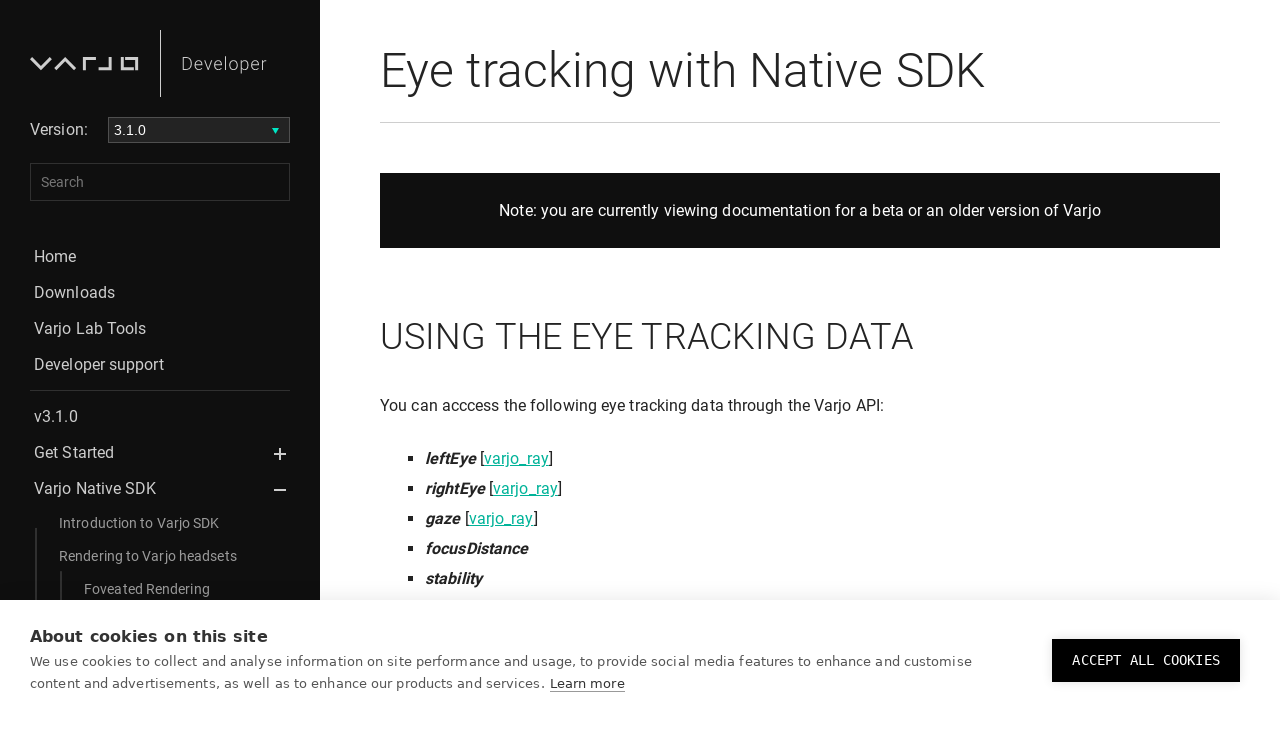

--- FILE ---
content_type: text/html; charset=utf-8
request_url: https://developer.varjo.com/docs/v3.1.0/native/eye-tracking
body_size: 65478
content:
<!doctype html>
<html lang="en">
  <head>
    <meta charset="utf-8">
    <meta http-equiv="X-UA-Compatible" content="IE=edge,chrome=1">
    
    <script>
        if(window.location.pathname.includes("/docs/v"))
            {
            console.log("Adding no index in script");
            var m = document.createElement('meta'); 
            m.name = 'robots'; 
            m.content = 'noindex'; 
            document.head.appendChild(m);}
    </script>
    
    <meta name="viewport" content="width=device-width, initial-scale=1.0">
    <link type="application/atom+xml" rel="alternate" href="https://developer.varjo.com/feed.xml" title="Varjo for developers" />
    <!-- Begin Jekyll SEO tag v2.8.0 -->
<title>Eye tracking with Native SDK | Varjo for developers</title>
<meta name="generator" content="Jekyll v3.10.0" />
<meta property="og:title" content="Eye tracking with Native SDK" />
<meta property="og:locale" content="en_US" />
<meta name="description" content="USING THE EYE TRACKING DATA" />
<meta property="og:description" content="USING THE EYE TRACKING DATA" />
<link rel="canonical" href="https://developer.varjo.com/docs/v3.1.0/native/eye-tracking" />
<meta property="og:url" content="https://developer.varjo.com/docs/v3.1.0/native/eye-tracking" />
<meta property="og:site_name" content="Varjo for developers" />
<meta property="og:type" content="article" />
<meta property="article:published_time" content="2025-12-19T14:25:17+00:00" />
<meta name="twitter:card" content="summary" />
<meta property="twitter:title" content="Eye tracking with Native SDK" />
<script type="application/ld+json">
{"@context":"https://schema.org","@type":"BlogPosting","dateModified":"2025-12-19T14:25:17+00:00","datePublished":"2025-12-19T14:25:17+00:00","description":"USING THE EYE TRACKING DATA","headline":"Eye tracking with Native SDK","mainEntityOfPage":{"@type":"WebPage","@id":"https://developer.varjo.com/docs/v3.1.0/native/eye-tracking"},"url":"https://developer.varjo.com/docs/v3.1.0/native/eye-tracking"}</script>
<!-- End Jekyll SEO tag -->

    <script type="text/javascript" src="https://developer.varjo.com/assets/js/vendor/lunr.min.js"></script>
    <script type="text/javascript" src="https://developer.varjo.com/assets/dist/bundle.js"></script>
    <link rel="stylesheet" href=https://developer.varjo.com/assets/css/styles.css>
    <link rel="stylesheet" href=https://developer.varjo.com/assets/css/highlight.css>
    <link rel="apple-touch-icon" sizes="180x180" href="https://developer.varjo.com/assets/images/apple-touch-icon.png?v=2">
    <link rel="icon" type="image/png" sizes="32x32" href="https://developer.varjo.com/assets/images/favicon-32x32.png?v=2">
    <link rel="icon" type="image/png" sizes="16x16" href="https://developer.varjo.com/assets/images/favicon-16x16.png?v=2">
    <link rel="manifest" href="https://developer.varjo.com/assets/images/site.webmanifest">
    <link rel="mask-icon" href="https://developer.varjo.com/assets/images/safari-pinned-tab.svg" color="#5bbad5">
    
        <meta property="forestry_instant_preview_id" content="">
    
    <meta name="msapplication-TileColor" content="#000000">
    <meta name="theme-color" content="#111111">
    <!-- Google Tag Manager -->
<script>(function(w,d,s,l,i){w[l]=w[l]||[];w[l].push({'gtm.start':
new Date().getTime(),event:'gtm.js'});var f=d.getElementsByTagName(s)[0],
j=d.createElement(s),dl=l!='dataLayer'?'&l='+l:'';j.async=true;j.src=
'https://www.googletagmanager.com/gtm.js?id='+i+dl+ '&gtm_auth=F5HeJVC5TnBoPgxxfCjfrQ&gtm_preview=env-1&gtm_cookies_win=x';f.parentNode.insertBefore(j,f);
})(window,document,'script','dataLayer','GTM-NF87Z5K');</script>
<!-- End Google Tag Manager -->
  </head>
  <body>
    <!-- Piwik PRO -->
<script type="text/javascript">
(function(window, document, dataLayerName, id) {
window[dataLayerName]=window[dataLayerName]||[],window[dataLayerName].push({start:(new Date).getTime(),event:"stg.start"});var scripts=document.getElementsByTagName('script')[0],tags=document.createElement('script');
function stgCreateCookie(a,b,c){var d="";if(c){var e=new Date;e.setTime(e.getTime()+24*c*60*60*1e3),d="; expires="+e.toUTCString();f="; SameSite=Strict"}document.cookie=a+"="+b+d+f+"; path=/"}
var isStgDebug=(window.location.href.match("stg_debug")||document.cookie.match("stg_debug"))&&!window.location.href.match("stg_disable_debug");stgCreateCookie("stg_debug",isStgDebug?1:"",isStgDebug?14:-1);
var qP=[];dataLayerName!=="dataLayer"&&qP.push("data_layer_name="+dataLayerName),isStgDebug&&qP.push("stg_debug");var qPString=qP.length>0?("?"+qP.join("&")):"";
tags.async=!0,tags.src="https://varjo.containers.piwik.pro/"+id+".js"+qPString,scripts.parentNode.insertBefore(tags,scripts);
!function(a,n,i){a[n]=a[n]||{};for(var c=0;c<i.length;c++)!function(i){a[n][i]=a[n][i]||{},a[n][i].api=a[n][i].api||function(){var a=[].slice.call(arguments,0);"string"==typeof a[0]&&window[dataLayerName].push({event:n+"."+i+":"+a[0],parameters:[].slice.call(arguments,1)})}}(i[c])}(window,"ppms",["tm","cm"]);
})(window, document, 'dataLayer', 'fae500e7-c535-4eb8-b17f-2a56fb3c7c1a');
</script>
<!-- End Piwik PRO -->
<!-- Google Tag Manager (noscript) -->
<noscript><iframe src="https://www.googletagmanager.com/ns.html?id=GTM-NF87Z5K&gtm_auth=F5HeJVC5TnBoPgxxfCjfrQ&gtm_preview=env-1&gtm_cookies_win=x"
height="0" width="0" style="display:none;visibility:hidden"></iframe></noscript>
<!-- End Google Tag Manager (noscript) -->
<div class="l-site-header">
  <div class="l-site-header__bar">
    <div class="l-site-header__logo">
      <span id=varjo-home-small>
        <a> 
                 <a href="https://varjo.com/">
<svg id="Varjo_Developer-varjo" width="100%" height="100%" viewBox="0 0 130 60" fill="#CECECE" version="1.1" xmlns="http://www.w3.org/2000/svg" xmlns:xlink="http://www.w3.org/1999/xlink" xml:space="preserve" xmlns:serif="http://www.serif.com/" style="fill-rule:evenodd;clip-rule:evenodd;stroke-linejoin:round;stroke-miterlimit:2;">
	<defs>
        <linearGradient id="varjo-main-logo-gradient" x1="0%" y1="0%" x2="100%" y2="100%">
          <stop offset="0%" stop-color="#3DA3B2">
            <animate attributeName="stop-color" values="#3DA3B2; #ABEECE; #E8C0A0; #3DA3B2" dur="4s" repeatCount="indefinite"></animate>
          </stop>
          <stop offset="100%" stop-color="#ABEECE">
            <animate attributeName="stop-color" values="#ABEECE; #E8C0A0; #3DA3B2; #ABEECE;" dur="4s" repeatCount="indefinite"></animate>
          </stop>
        </linearGradient>
      </defs>
    <g>
        <path id="Varjo" d="M108.129,23.614l0,13.03l-2.965,0l0,-10.065l-10.065,0l0,-2.965l13.03,0Zm-4.279,13.03l-13.03,0l0,-13.03l2.965,0l0,10.066l10.065,0l0,2.964Zm-22.224,-13.029l0,13.029l-13.03,0l0,-2.965l10.066,0l0,-10.064l2.964,0Zm-15.687,2.964l-10.066,0l0,10.065l-2.964,0l0,-13.029l13.03,0l0,2.964Zm-21.92,10.067l-8.839,-8.839l-8.84,8.839l-2.096,-2.096l10.936,-10.935l10.935,10.935l-2.096,2.096Zm-33.083,0l-10.936,-10.935l2.096,-2.096l8.84,8.839l8.839,-8.839l2.096,2.096l-10.935,10.935Z" />
    </g>
</svg>
</a>

        </a>
      </span>
      <span id=varjo-dev-small>
        <a>
          <a href=https://developer.varjo.com>
<svg id="Varjo_Developer-developer" width="100%" height="100%" viewBox="0 0 130 60" fill="#CECECE" version="1.1" xmlns="http://www.w3.org/2000/svg" xmlns:xlink="http://www.w3.org/1999/xlink" xml:space="preserve" xmlns:serif="http://www.serif.com/" style="fill-rule:evenodd;clip-rule:evenodd;stroke-linejoin:round;stroke-miterlimit:2;">
	<defs>
        <linearGradient id="varjo-dev-logo-gradient" x1="0%" y1="0%" x2="100%" y2="100%">
          <stop offset="0%" stop-color="#3DA3B2">
            <animate attributeName="stop-color" values="#3DA3B2; #ABEECE; #E8C0A0; #3DA3B2" dur="4s" repeatCount="indefinite"></animate>
          </stop>
          <stop offset="100%" stop-color="#ABEECE">
            <animate attributeName="stop-color" values="#ABEECE; #E8C0A0; #3DA3B2; #ABEECE;" dur="4s" repeatCount="indefinite"></animate>
          </stop>
        </linearGradient>
      </defs>
    <g>
        <path id="developer" d="M88.15,31.716c0,1.495 -0.331,2.681 -0.993,3.558c-0.661,0.878 -1.548,1.316 -2.658,1.316c-1.312,0 -2.316,-0.46 -3.014,-1.382l0,4.892l-1.054,0l0,-13.276l0.983,0l0.054,1.356c0.691,-1.023 1.692,-1.534 3.004,-1.534c1.146,0 2.046,0.435 2.699,1.303c0.653,0.869 0.979,2.074 0.979,3.616l0,0.151Zm-50.021,4.874c-0.815,0 -1.552,-0.201 -2.211,-0.602c-0.659,-0.402 -1.172,-0.962 -1.538,-1.68c-0.366,-0.718 -0.549,-1.523 -0.549,-2.415l0,-0.381c0,-0.922 0.178,-1.752 0.536,-2.49c0.357,-0.739 0.855,-1.319 1.493,-1.742c0.638,-0.422 1.33,-0.634 2.074,-0.634c1.164,0 2.087,0.398 2.77,1.192c0.682,0.795 1.023,1.881 1.023,3.257l0,0.594l-6.842,0l0,0.204c0,1.087 0.312,1.993 0.935,2.717c0.624,0.723 1.408,1.085 2.353,1.085c0.567,0 1.068,-0.103 1.503,-0.31c0.434,-0.207 0.828,-0.538 1.183,-0.993l0.664,0.506c-0.78,1.128 -1.911,1.692 -3.394,1.692Zm19.691,0c-0.815,0 -1.552,-0.201 -2.211,-0.602c-0.659,-0.402 -1.171,-0.962 -1.538,-1.68c-0.366,-0.718 -0.549,-1.523 -0.549,-2.415l0,-0.381c0,-0.922 0.178,-1.752 0.536,-2.49c0.357,-0.739 0.855,-1.319 1.493,-1.742c0.638,-0.422 1.33,-0.634 2.074,-0.634c1.164,0 2.087,0.398 2.77,1.192c0.682,0.795 1.023,1.881 1.023,3.257l0,0.594l-6.842,0l0,0.204c0,1.087 0.312,1.993 0.935,2.717c0.624,0.723 1.408,1.085 2.353,1.085c0.568,0 1.068,-0.103 1.503,-0.31c0.434,-0.207 0.828,-0.538 1.183,-0.993l0.665,0.506c-0.78,1.128 -1.912,1.692 -3.395,1.692Zm37.3,0c-0.816,0 -1.553,-0.201 -2.212,-0.602c-0.658,-0.402 -1.171,-0.962 -1.537,-1.68c-0.367,-0.718 -0.55,-1.523 -0.55,-2.415l0,-0.381c0,-0.922 0.179,-1.752 0.536,-2.49c0.358,-0.739 0.856,-1.319 1.494,-1.742c0.638,-0.422 1.329,-0.634 2.074,-0.634c1.164,0 2.087,0.398 2.769,1.192c0.683,0.795 1.024,1.881 1.024,3.257l0,0.594l-6.842,0l0,0.204c0,1.087 0.312,1.993 0.935,2.717c0.623,0.723 1.408,1.085 2.353,1.085c0.567,0 1.068,-0.103 1.502,-0.31c0.435,-0.207 0.829,-0.538 1.183,-0.993l0.665,0.506c-0.78,1.128 -1.911,1.692 -3.394,1.692Zm-26.338,-5.113c0,-0.922 0.178,-1.752 0.536,-2.491c0.357,-0.738 0.862,-1.313 1.515,-1.724c0.653,-0.41 1.393,-0.616 2.22,-0.616c1.277,0 2.311,0.448 3.102,1.343c0.792,0.895 1.188,2.081 1.188,3.558l0,0.222c0,0.928 -0.179,1.762 -0.536,2.504c-0.358,0.741 -0.861,1.313 -1.511,1.715c-0.65,0.401 -1.392,0.602 -2.225,0.602c-1.27,0 -2.303,-0.447 -3.097,-1.342c-0.795,-0.895 -1.192,-2.082 -1.192,-3.559l0,-0.212Zm-46.911,4.936l0,-12.904l3.607,0c1.058,0 2.006,0.241 2.845,0.722c0.839,0.482 1.494,1.172 1.963,2.07c0.47,0.898 0.705,1.92 0.705,3.066l0,1.188c0,1.152 -0.233,2.174 -0.7,3.066c-0.467,0.893 -1.124,1.581 -1.972,2.065c-0.848,0.485 -1.821,0.727 -2.92,0.727l-3.528,0Zm43.708,0l-1.064,0l0,-13.613l1.064,0l0,13.613Zm40.543,-8.685c-0.225,-0.042 -0.464,-0.062 -0.718,-0.062c-0.662,0 -1.222,0.184 -1.679,0.554c-0.458,0.369 -0.785,0.905 -0.98,1.608l0,6.585l-1.054,0l0,-9.589l1.036,0l0.018,1.524c0.561,-1.134 1.463,-1.702 2.703,-1.702c0.296,0 0.529,0.039 0.7,0.116l-0.026,0.966Zm-58.551,7.223l2.916,-8.127l1.09,0l-3.58,9.589l-0.86,0l-3.598,-9.589l1.09,0l2.942,8.127Zm22.274,-3.182c0,1.146 0.297,2.087 0.891,2.823c0.594,0.735 1.372,1.103 2.335,1.103c0.957,0 1.733,-0.368 2.327,-1.103c0.593,-0.736 0.89,-1.706 0.89,-2.912l0,-0.203c0,-0.733 -0.136,-1.404 -0.407,-2.012c-0.272,-0.609 -0.653,-1.08 -1.144,-1.414c-0.49,-0.334 -1.051,-0.501 -1.684,-0.501c-0.945,0 -1.716,0.371 -2.313,1.113c-0.597,0.741 -0.895,1.712 -0.895,2.911l0,0.195Zm17.242,-0.239c0,-1.223 -0.252,-2.189 -0.754,-2.898c-0.502,-0.709 -1.202,-1.064 -2.1,-1.064c-0.65,0 -1.209,0.157 -1.675,0.47c-0.467,0.313 -0.825,0.768 -1.073,1.365l0,4.599c0.254,0.55 0.618,0.969 1.09,1.259c0.473,0.289 1.031,0.434 1.675,0.434c0.893,0 1.588,-0.356 2.088,-1.068c0.499,-0.712 0.749,-1.744 0.749,-3.097Zm-64.126,-7.099l0,11.06l2.446,0c1.359,0 2.449,-0.45 3.271,-1.352c0.821,-0.902 1.232,-2.122 1.232,-3.659l0,-1.135c0,-1.485 -0.405,-2.673 -1.214,-3.566c-0.81,-0.893 -1.876,-1.342 -3.2,-1.348l-2.535,0Zm14.973,3.119c-0.798,0 -1.47,0.293 -2.016,0.878c-0.547,0.585 -0.879,1.371 -0.997,2.357l5.752,0l0,-0.115c-0.03,-0.922 -0.293,-1.672 -0.789,-2.251c-0.497,-0.579 -1.146,-0.869 -1.95,-0.869Zm19.691,0c-0.797,0 -1.47,0.293 -2.016,0.878c-0.547,0.585 -0.879,1.371 -0.997,2.357l5.752,0l0,-0.115c-0.03,-0.922 -0.293,-1.672 -0.789,-2.251c-0.496,-0.579 -1.146,-0.869 -1.95,-0.869Zm37.3,0c-0.798,0 -1.47,0.293 -2.017,0.878c-0.546,0.585 -0.878,1.371 -0.997,2.357l5.752,0l0,-0.115c-0.029,-0.922 -0.292,-1.672 -0.788,-2.251c-0.497,-0.579 -1.147,-0.869 -1.95,-0.869Z" />    </g>
</svg>
</a>

        </a>
      </span> 
    </div>
    <div class="l-site-header__burger">
      <div class="c-burger js-burger">
        <div>
          <span></span>
          <span></span>
          <span></span>
          <span></span>
          <span></span>
          <span></span>
        </div>
      </div>
    </div>
  </div>

  <div class="l-site-header__menu">
    <div class="l-site-header__menu__content">

      
      
      <div class="l-site-header__menu__versionpicker">
        <div class="c-version-picker">
  <select class="c-version-picker__select js-version-picker-select">
    
    
    
    
    
    
    <option  value=https://developer.varjo.com/>4.14.0 (latest)</option>
    
    
    
    
    <option  value=https://developer.varjo.com/docs/v4.13.0>4.13.0</option>
    
    
    
    
    <option  value=https://developer.varjo.com/docs/v4.12.0>4.12.0</option>
    
    
    
    
    <option  value=https://developer.varjo.com/docs/v4.11.0>4.11.0</option>
    
    
    
    
    <option  value=https://developer.varjo.com/docs/v4.10.0>4.10.0</option>
    
    
    
    
    <option  value=https://developer.varjo.com/docs/v4.7.0>4.7.0</option>
    
    
    
    
    <option  value=https://developer.varjo.com/docs/v4.6.0>4.6.0</option>
    
    
    
    
    <option  value=https://developer.varjo.com/docs/v4.5.0>4.5.0</option>
    
    
    
    
    <option  value=https://developer.varjo.com/docs/v4.4.0>4.4.0</option>
    
    
    
    
    <option  value=https://developer.varjo.com/docs/v4.3.0>4.3.0</option>
    
    
    
    
    <option  value=https://developer.varjo.com/docs/v4.2.0>4.2.0</option>
    
    
    
    
    <option  value=https://developer.varjo.com/docs/v4.1.0>4.1.0 (beta)</option>
    
    
    
    
    <option  value=https://developer.varjo.com/docs/v4.0.0>4.0.0 (beta)</option>
    
    
    
    
    <option  value=https://developer.varjo.com/docs/v3.10.3>3.10.3</option>
    
    
    
    
    <option  value=https://developer.varjo.com/docs/v3.9.0>3.9.0</option>
    
    
    
    
    <option  value=https://developer.varjo.com/docs/v3.8.0>3.8.0</option>
    
    
    
    
    <option  value=https://developer.varjo.com/docs/v3.7.0>3.7.0</option>
    
    
    
    
    <option  value=https://developer.varjo.com/docs/v3.6.1>3.6.1</option>
    
    
    
    
    <option  value=https://developer.varjo.com/docs/v3.6.0>3.6.0</option>
    
    
    
    
    <option  value=https://developer.varjo.com/docs/v3.5.0>3.5.0</option>
    
    
    
    
    <option  value=https://developer.varjo.com/docs/v3.4.0>3.4.0</option>
    
    
    
    
    <option  value=https://developer.varjo.com/docs/v3.3.0>3.3.0</option>
    
    
    
    
    <option  value=https://developer.varjo.com/docs/v3.2.0>3.2.0</option>
    
    
    
    
    <option  selected  value=https://developer.varjo.com/docs/v3.1.0>3.1.0</option>
    
    
    
    
    <option  value=https://developer.varjo.com/docs/v3.0.0>3.0.0</option>
    
    
    
    
    <option  value=https://developer.varjo.com/docs/v2.5.0>2.5.0</option>
    
    
    
    
    <option  value=https://developer.varjo.com/docs/v2.4.1>2.4.1</option>
    
    
    
    
    <option  value=https://developer.varjo.com/docs/v2.3.1>2.3.1</option>
    
    
    
    
    <option  value=https://developer.varjo.com/docs/v2.3.0>2.3.0</option>
    
    
    
    
    <option  value=https://developer.varjo.com/docs/v2.2.0>2.2.0</option>
    
    
    
    
    <option  value=https://developer.varjo.com/docs/v2.1.0>2.1.0</option>
    
    
  </select>
</div>
      </div>
      

      <div class="l-site-header__menu__search">
        <div class="c-search">
  <input type="text" placeholder="Search" class="c-search__input js-search-input">
  <div class="c-search-results js-search-results">
  </div>
</div>

      </div>
      <div class="c-navigation">
  <nav role="navigation" aria-label="Main navigation">
    <ul class="c-navigation__list">
      <li class="navigation-list-item first-level   "><a href="https://developer.varjo.com/" class="navigation-list-link">Home</a></li><li class="navigation-list-item first-level   "><a href="https://developer.varjo.com/downloads" class="navigation-list-link">Downloads</a></li><li class="navigation-list-item first-level   "><a href="https://developer.varjo.com/lab-tools" class="navigation-list-link">Varjo Lab Tools</a></li><li class="navigation-list-item first-level   "><a href="https://developer.varjo.com/support.html" class="navigation-list-link">Developer support</a></li>
    </ul>
    <ul class="c-navigation__list">
      <li class="navigation-list-item first-level   "><a href="https://developer.varjo.com/docs/v3.1.0/"  class="navigation-list-link">v3.1.0</a></li><li class="navigation-list-item first-level    has-children "><a href="https://developer.varjo.com/docs/v3.1.0/get-started/get-started"  class="navigation-list-link">Get Started</a>
  <span class="navigation-child-toggle js-navigation-child-toggle">Toggle</span>
  

  <ul class="navigation-list-child-list navigation-list-wrap js-navigation-child-list"><li class="navigation-list-item second-level  "><a href="https://developer.varjo.com/docs/v3.1.0/get-started/human-eye-resolution" class="navigation-list-link">Human eye resolution</a></li><li class="navigation-list-item second-level  "><a href="https://developer.varjo.com/docs/v3.1.0/get-started/eye-tracking-with-varjo-headset" class="navigation-list-link">Eye tracking</a><ul class="navigation-list-child-list navigation-list-grandchild-list"><li class="navigation-list-item third-level ">
          <a href="https://developer.varjo.com/docs/v3.1.0/get-started/eye-tracking-faq" class="navigation-list-link">Eye tracking FAQ</a>
        </li><li class="navigation-list-item third-level ">
          <a href="https://developer.varjo.com/docs/v3.1.0/get-started/gaze-data-collection" class="navigation-list-link">Gaze data logging</a>
        </li></ul></li><li class="navigation-list-item second-level  "><a href="https://developer.varjo.com/docs/v3.1.0/get-started/hand-tracking" class="navigation-list-link">Hand Tracking</a></li><li class="navigation-list-item second-level  "><a href="https://developer.varjo.com/docs/v3.1.0/get-started/supported-features" class="navigation-list-link">Supported features</a></li><li class="navigation-list-item second-level  "><a href="https://developer.varjo.com/docs/v3.1.0/get-started/mixed-reality" class="navigation-list-link">Mixed reality</a><ul class="navigation-list-child-list navigation-list-grandchild-list"><li class="navigation-list-item third-level ">
          <a href="https://developer.varjo.com/docs/v3.1.0/get-started/masking" class="navigation-list-link">Masking</a>
        </li><li class="navigation-list-item third-level ">
          <a href="https://developer.varjo.com/docs/v3.1.0/get-started/varjo-markers" class="navigation-list-link">Varjo Markers</a>
        </li><li class="navigation-list-item third-level ">
          <a href="https://developer.varjo.com/docs/v3.1.0/get-started/chroma-key" class="navigation-list-link">Chroma key</a>
        </li><li class="navigation-list-item third-level ">
          <a href="https://developer.varjo.com/docs/v3.1.0/get-started/environment-setup-for-mixed-reality" class="navigation-list-link">Environment setup</a>
        </li><li class="navigation-list-item third-level ">
          <a href="https://developer.varjo.com/docs/v3.1.0/get-started/3d-reconstruction" class="navigation-list-link">3D reconstruction</a>
        </li></ul></li><li class="navigation-list-item second-level  "><a href="https://developer.varjo.com/docs/v3.1.0/get-started/Performance" class="navigation-list-link">Performance</a></li><li class="navigation-list-item second-level  "><a href="https://developer.varjo.com/docs/v3.1.0/get-started/Upgrading-HMD" class="navigation-list-link">Upgrading to XR-3 or VR-3</a></li><li class="navigation-list-item second-level  "><a href="https://developer.varjo.com/docs/v3.1.0/get-started/Post-processing" class="navigation-list-link">Post-processing</a></li><li class="navigation-list-item second-level  "><a href="https://developer.varjo.com/docs/v3.1.0/get-started/third-party-tracking" class="navigation-list-link">Third-party tracking</a></li><li class="navigation-list-item second-level  "><a href="https://developer.varjo.com/docs/v3.1.0/get-started/multi-app-support" class="navigation-list-link">Multi-app support</a></li><li class="navigation-list-item second-level  "><a href="https://developer.varjo.com/docs/v3.1.0/get-started/developer-tools-in-varjo-base" class="navigation-list-link">Developer tools in Varjo Base</a></li></ul></li><li class="navigation-list-item first-level   child-active   has-children "><a href="https://developer.varjo.com/docs/v3.1.0/native/varjo-native-sdk"  class="navigation-list-link">Varjo Native SDK</a>
  <span class="navigation-child-toggle js-navigation-child-toggle">Toggle</span>
  

  <ul class="navigation-list-child-list navigation-list-wrap js-navigation-child-list"><li class="navigation-list-item second-level  "><a href="https://developer.varjo.com/docs/v3.1.0/native/introduction-to-varjo-sdk" class="navigation-list-link">Introduction to Varjo SDK</a></li><li class="navigation-list-item second-level  "><a href="https://developer.varjo.com/docs/v3.1.0/native/rendering-to-varjo-headsets" class="navigation-list-link">Rendering to Varjo headsets</a><ul class="navigation-list-child-list navigation-list-grandchild-list"><li class="navigation-list-item third-level ">
          <a href="https://developer.varjo.com/docs/v3.1.0/native/foveated-rendering-api" class="navigation-list-link">Foveated Rendering</a>
        </li></ul></li><li class="navigation-list-item second-level  "><a href="https://developer.varjo.com/docs/v3.1.0/native/migrating-from-legacy-api-to-layer-api" class="navigation-list-link">Migrating from Legacy API to Layer API</a></li><li class="navigation-list-item second-level  "><a href="https://developer.varjo.com/docs/v3.1.0/native/mixed-reality-development" class="navigation-list-link">Mixed Reality development</a><ul class="navigation-list-child-list navigation-list-grandchild-list"><li class="navigation-list-item third-level ">
          <a href="https://developer.varjo.com/docs/v3.1.0/native/creating-realistic-mr" class="navigation-list-link">Creating realistic MR</a>
        </li><li class="navigation-list-item third-level ">
          <a href="https://developer.varjo.com/docs/v3.1.0/native/adjusting-camera-settings" class="navigation-list-link">Mixed reality settings</a>
        </li></ul></li><li class="navigation-list-item second-level  "><a href="https://developer.varjo.com/docs/v3.1.0/native/hand-tracking-native" class="navigation-list-link">Hand tracking</a></li><li class="navigation-list-item second-level  active "><a href="https://developer.varjo.com/docs/v3.1.0/native/eye-tracking" class="navigation-list-link active">Eye tracking with Native SDK</a></li><li class="navigation-list-item second-level  "><a href="https://developer.varjo.com/docs/v3.1.0/native/multi-app-native" class="navigation-list-link">Multi-app with Native SDK</a></li><li class="navigation-list-item second-level  "><a href="https://developer.varjo.com/docs/v3.1.0/native/experimental-sdk" class="navigation-list-link">Experimental SDK</a><ul class="navigation-list-child-list navigation-list-grandchild-list"><li class="navigation-list-item third-level ">
          <a href="https://developer.varjo.com/docs/v3.1.0/native/video-post-processing" class="navigation-list-link">Video post-processing API</a>
        </li><li class="navigation-list-item third-level ">
          <a href="https://developer.varjo.com/docs/v3.1.0/native/chroma-key-masking" class="navigation-list-link">Chroma Key Masking</a>
        </li></ul></li><li class="navigation-list-item second-level  "><a href="https://developer.varjo.com/docs/v3.1.0/native/varjo-sdk-examples" class="navigation-list-link">Varjo SDK Examples</a></li></ul></li><li class="navigation-list-item first-level    has-children "><a href="https://developer.varjo.com/docs/v3.1.0/unity-xr-sdk/unity-xr-sdk"  class="navigation-list-link">Unity XR SDK</a>
  <span class="navigation-child-toggle js-navigation-child-toggle">Toggle</span>
  

  <ul class="navigation-list-child-list navigation-list-wrap js-navigation-child-list"><li class="navigation-list-item second-level  "><a href="https://developer.varjo.com/docs/v3.1.0/unity-xr-sdk/getting-started-with-varjo-xr-plugin-for-unity" class="navigation-list-link">Getting Started with Varjo XR Plugin for Unity</a></li><li class="navigation-list-item second-level  "><a href="https://developer.varjo.com/docs/v3.1.0/unity-xr-sdk/compatibility" class="navigation-list-link">Unity XR SDK Compatibility</a></li><li class="navigation-list-item second-level  "><a href="https://developer.varjo.com/docs/v3.1.0/unity-xr-sdk/rendering-settings-in-varjo-xr-plugin" class="navigation-list-link">Rendering settings</a></li><li class="navigation-list-item second-level  "><a href="https://developer.varjo.com/docs/v3.1.0/unity-xr-sdk/mixed-reality-with-varjo-xr-plugin" class="navigation-list-link">Mixed Reality with Varjo XR plugin</a><ul class="navigation-list-child-list navigation-list-grandchild-list"><li class="navigation-list-item third-level ">
          <a href="https://developer.varjo.com/docs/v3.1.0/unity-xr-sdk/masking-with-varjo-xr-plugin" class="navigation-list-link">Masking</a>
        </li><li class="navigation-list-item third-level ">
          <a href="https://developer.varjo.com/docs/v3.1.0/unity-xr-sdk/varjo-markers-with-varjo-xr-plugin" class="navigation-list-link">Varjo Markers</a>
        </li><li class="navigation-list-item third-level ">
          <a href="https://developer.varjo.com/docs/v3.1.0/unity-xr-sdk/depth-occlusion-with-varjo-xr-plugin" class="navigation-list-link">Depth occlusion</a>
        </li><li class="navigation-list-item third-level ">
          <a href="https://developer.varjo.com/docs/v3.1.0/unity-xr-sdk/chroma-keying-with-varjo-xr-plugin" class="navigation-list-link">Chroma keying</a>
        </li></ul></li><li class="navigation-list-item second-level  "><a href="https://developer.varjo.com/docs/v3.1.0/unity-xr-sdk/multi-app-with-varjo-xr-plugin" class="navigation-list-link">Multi-app</a></li><li class="navigation-list-item second-level  "><a href="https://developer.varjo.com/docs/v3.1.0/unity-xr-sdk/eye-tracking-with-varjo-xr-plugin" class="navigation-list-link">Eye tracking</a></li><li class="navigation-list-item second-level  "><a href="https://developer.varjo.com/docs/v3.1.0/unity-xr-sdk/examples-in-varjo-xr-plugin" class="navigation-list-link">Unity XR plugin examples</a></li><li class="navigation-list-item second-level  "><a href="https://developer.varjo.com/docs/v3.1.0/unity-xr-sdk/experimental-varjo-xr-plugin-features" class="navigation-list-link">Experimental Varjo XR plugin features</a><ul class="navigation-list-child-list navigation-list-grandchild-list"><li class="navigation-list-item third-level ">
          <a href="https://developer.varjo.com/docs/v3.1.0/unity-xr-sdk/pointcloud-with-varjo-xr-plugin" class="navigation-list-link">Point cloud</a>
        </li></ul></li><li class="navigation-list-item second-level  "><a href="https://developer.varjo.com/docs/v3.1.0/unity-xr-sdk/hand-tracking-with-varjo-xr-plugin" class="navigation-list-link">Hand tracking</a></li></ul></li><li class="navigation-list-item first-level    has-children "><a href="https://developer.varjo.com/docs/v3.1.0/unreal/unreal"  class="navigation-list-link">Unreal</a>
  <span class="navigation-child-toggle js-navigation-child-toggle">Toggle</span>
  

  <ul class="navigation-list-child-list navigation-list-wrap js-navigation-child-list"><li class="navigation-list-item second-level  "><a href="https://developer.varjo.com/docs/v3.1.0/unreal/getting-started-with-unreal" class="navigation-list-link">Getting Started with Unreal</a><ul class="navigation-list-child-list navigation-list-grandchild-list"><li class="navigation-list-item third-level ">
          <a href="https://developer.varjo.com/docs/v3.1.0/unreal/unreal-plugin-marketplace-install" class="navigation-list-link">Install Varjo OpenXR plugin from Marketplace</a>
        </li><li class="navigation-list-item third-level ">
          <a href="https://developer.varjo.com/docs/v3.1.0/unreal/unreal-plugin-manual-install" class="navigation-list-link">Install Varjo OpenXR plugin manually</a>
        </li><li class="navigation-list-item third-level ">
          <a href="https://developer.varjo.com/docs/v3.1.0/unreal/unreal-enable-openxr" class="navigation-list-link">Enabling OpenXR in Unreal</a>
        </li></ul></li><li class="navigation-list-item second-level  "><a href="https://developer.varjo.com/docs/v3.1.0/unreal/mixed-reality-with-unreal" class="navigation-list-link">Mixed Reality with Unreal</a><ul class="navigation-list-child-list navigation-list-grandchild-list"><li class="navigation-list-item third-level ">
          <a href="https://developer.varjo.com/docs/v3.1.0/unreal/depth-occlusion-with-unreal" class="navigation-list-link">Depth occlusion</a>
        </li><li class="navigation-list-item third-level ">
          <a href="https://developer.varjo.com/docs/v3.1.0/unreal/masking-with-unreal" class="navigation-list-link">Masking with Unreal</a>
        </li></ul></li><li class="navigation-list-item second-level  "><a href="https://developer.varjo.com/docs/v3.1.0/unreal/unreal-controller-inputs" class="navigation-list-link">Motion controllers</a></li><li class="navigation-list-item second-level  "><a href="https://developer.varjo.com/docs/v3.1.0/unreal/unreal-recommended-settings" class="navigation-list-link">Recommended Settings</a></li><li class="navigation-list-item second-level  "><a href="https://developer.varjo.com/docs/v3.1.0/unreal/unreal-openxr-roadmap" class="navigation-list-link">Unreal OpenXR roadmap</a></li><li class="navigation-list-item second-level  "><a href="https://developer.varjo.com/docs/v3.1.0/unreal/unreal-examples" class="navigation-list-link">Unreal Examples</a></li></ul></li><li class="navigation-list-item first-level   "><a href="https://developer.varjo.com/docs/v3.1.0/openxr/openxr"  class="navigation-list-link">OpenXR</a></li><li class="navigation-list-item first-level   "><a href="https://developer.varjo.com/docs/v3.1.0/apidocs/apidocs"  class="navigation-list-link">API Documentation</a></li>
    </ul>
  </nav>
</div>

    </div>
  </div>
</div>

<div class="l-site">
  <aside class="l-site__sidebar">
    <div class="l-sidebar__top">
  <div class="l-sidebar__logo">
    <span id=varjo-home>
      <a> 
        <a href="https://varjo.com/">
<svg id="Varjo_Developer-varjo" width="100%" height="100%" viewBox="0 0 130 60" fill="#CECECE" version="1.1" xmlns="http://www.w3.org/2000/svg" xmlns:xlink="http://www.w3.org/1999/xlink" xml:space="preserve" xmlns:serif="http://www.serif.com/" style="fill-rule:evenodd;clip-rule:evenodd;stroke-linejoin:round;stroke-miterlimit:2;">
	<defs>
        <linearGradient id="varjo-main-logo-gradient" x1="0%" y1="0%" x2="100%" y2="100%">
          <stop offset="0%" stop-color="#3DA3B2">
            <animate attributeName="stop-color" values="#3DA3B2; #ABEECE; #E8C0A0; #3DA3B2" dur="4s" repeatCount="indefinite"></animate>
          </stop>
          <stop offset="100%" stop-color="#ABEECE">
            <animate attributeName="stop-color" values="#ABEECE; #E8C0A0; #3DA3B2; #ABEECE;" dur="4s" repeatCount="indefinite"></animate>
          </stop>
        </linearGradient>
      </defs>
    <g>
        <path id="Varjo" d="M108.129,23.614l0,13.03l-2.965,0l0,-10.065l-10.065,0l0,-2.965l13.03,0Zm-4.279,13.03l-13.03,0l0,-13.03l2.965,0l0,10.066l10.065,0l0,2.964Zm-22.224,-13.029l0,13.029l-13.03,0l0,-2.965l10.066,0l0,-10.064l2.964,0Zm-15.687,2.964l-10.066,0l0,10.065l-2.964,0l0,-13.029l13.03,0l0,2.964Zm-21.92,10.067l-8.839,-8.839l-8.84,8.839l-2.096,-2.096l10.936,-10.935l10.935,10.935l-2.096,2.096Zm-33.083,0l-10.936,-10.935l2.096,-2.096l8.84,8.839l8.839,-8.839l2.096,2.096l-10.935,10.935Z" />
    </g>
</svg>
</a>

      </a>
    </span>
    <span id=varjo-dev>
      <a>
        <a href=https://developer.varjo.com>
<svg id="Varjo_Developer-developer" width="100%" height="100%" viewBox="0 0 130 60" fill="#CECECE" version="1.1" xmlns="http://www.w3.org/2000/svg" xmlns:xlink="http://www.w3.org/1999/xlink" xml:space="preserve" xmlns:serif="http://www.serif.com/" style="fill-rule:evenodd;clip-rule:evenodd;stroke-linejoin:round;stroke-miterlimit:2;">
	<defs>
        <linearGradient id="varjo-dev-logo-gradient" x1="0%" y1="0%" x2="100%" y2="100%">
          <stop offset="0%" stop-color="#3DA3B2">
            <animate attributeName="stop-color" values="#3DA3B2; #ABEECE; #E8C0A0; #3DA3B2" dur="4s" repeatCount="indefinite"></animate>
          </stop>
          <stop offset="100%" stop-color="#ABEECE">
            <animate attributeName="stop-color" values="#ABEECE; #E8C0A0; #3DA3B2; #ABEECE;" dur="4s" repeatCount="indefinite"></animate>
          </stop>
        </linearGradient>
      </defs>
    <g>
        <path id="developer" d="M88.15,31.716c0,1.495 -0.331,2.681 -0.993,3.558c-0.661,0.878 -1.548,1.316 -2.658,1.316c-1.312,0 -2.316,-0.46 -3.014,-1.382l0,4.892l-1.054,0l0,-13.276l0.983,0l0.054,1.356c0.691,-1.023 1.692,-1.534 3.004,-1.534c1.146,0 2.046,0.435 2.699,1.303c0.653,0.869 0.979,2.074 0.979,3.616l0,0.151Zm-50.021,4.874c-0.815,0 -1.552,-0.201 -2.211,-0.602c-0.659,-0.402 -1.172,-0.962 -1.538,-1.68c-0.366,-0.718 -0.549,-1.523 -0.549,-2.415l0,-0.381c0,-0.922 0.178,-1.752 0.536,-2.49c0.357,-0.739 0.855,-1.319 1.493,-1.742c0.638,-0.422 1.33,-0.634 2.074,-0.634c1.164,0 2.087,0.398 2.77,1.192c0.682,0.795 1.023,1.881 1.023,3.257l0,0.594l-6.842,0l0,0.204c0,1.087 0.312,1.993 0.935,2.717c0.624,0.723 1.408,1.085 2.353,1.085c0.567,0 1.068,-0.103 1.503,-0.31c0.434,-0.207 0.828,-0.538 1.183,-0.993l0.664,0.506c-0.78,1.128 -1.911,1.692 -3.394,1.692Zm19.691,0c-0.815,0 -1.552,-0.201 -2.211,-0.602c-0.659,-0.402 -1.171,-0.962 -1.538,-1.68c-0.366,-0.718 -0.549,-1.523 -0.549,-2.415l0,-0.381c0,-0.922 0.178,-1.752 0.536,-2.49c0.357,-0.739 0.855,-1.319 1.493,-1.742c0.638,-0.422 1.33,-0.634 2.074,-0.634c1.164,0 2.087,0.398 2.77,1.192c0.682,0.795 1.023,1.881 1.023,3.257l0,0.594l-6.842,0l0,0.204c0,1.087 0.312,1.993 0.935,2.717c0.624,0.723 1.408,1.085 2.353,1.085c0.568,0 1.068,-0.103 1.503,-0.31c0.434,-0.207 0.828,-0.538 1.183,-0.993l0.665,0.506c-0.78,1.128 -1.912,1.692 -3.395,1.692Zm37.3,0c-0.816,0 -1.553,-0.201 -2.212,-0.602c-0.658,-0.402 -1.171,-0.962 -1.537,-1.68c-0.367,-0.718 -0.55,-1.523 -0.55,-2.415l0,-0.381c0,-0.922 0.179,-1.752 0.536,-2.49c0.358,-0.739 0.856,-1.319 1.494,-1.742c0.638,-0.422 1.329,-0.634 2.074,-0.634c1.164,0 2.087,0.398 2.769,1.192c0.683,0.795 1.024,1.881 1.024,3.257l0,0.594l-6.842,0l0,0.204c0,1.087 0.312,1.993 0.935,2.717c0.623,0.723 1.408,1.085 2.353,1.085c0.567,0 1.068,-0.103 1.502,-0.31c0.435,-0.207 0.829,-0.538 1.183,-0.993l0.665,0.506c-0.78,1.128 -1.911,1.692 -3.394,1.692Zm-26.338,-5.113c0,-0.922 0.178,-1.752 0.536,-2.491c0.357,-0.738 0.862,-1.313 1.515,-1.724c0.653,-0.41 1.393,-0.616 2.22,-0.616c1.277,0 2.311,0.448 3.102,1.343c0.792,0.895 1.188,2.081 1.188,3.558l0,0.222c0,0.928 -0.179,1.762 -0.536,2.504c-0.358,0.741 -0.861,1.313 -1.511,1.715c-0.65,0.401 -1.392,0.602 -2.225,0.602c-1.27,0 -2.303,-0.447 -3.097,-1.342c-0.795,-0.895 -1.192,-2.082 -1.192,-3.559l0,-0.212Zm-46.911,4.936l0,-12.904l3.607,0c1.058,0 2.006,0.241 2.845,0.722c0.839,0.482 1.494,1.172 1.963,2.07c0.47,0.898 0.705,1.92 0.705,3.066l0,1.188c0,1.152 -0.233,2.174 -0.7,3.066c-0.467,0.893 -1.124,1.581 -1.972,2.065c-0.848,0.485 -1.821,0.727 -2.92,0.727l-3.528,0Zm43.708,0l-1.064,0l0,-13.613l1.064,0l0,13.613Zm40.543,-8.685c-0.225,-0.042 -0.464,-0.062 -0.718,-0.062c-0.662,0 -1.222,0.184 -1.679,0.554c-0.458,0.369 -0.785,0.905 -0.98,1.608l0,6.585l-1.054,0l0,-9.589l1.036,0l0.018,1.524c0.561,-1.134 1.463,-1.702 2.703,-1.702c0.296,0 0.529,0.039 0.7,0.116l-0.026,0.966Zm-58.551,7.223l2.916,-8.127l1.09,0l-3.58,9.589l-0.86,0l-3.598,-9.589l1.09,0l2.942,8.127Zm22.274,-3.182c0,1.146 0.297,2.087 0.891,2.823c0.594,0.735 1.372,1.103 2.335,1.103c0.957,0 1.733,-0.368 2.327,-1.103c0.593,-0.736 0.89,-1.706 0.89,-2.912l0,-0.203c0,-0.733 -0.136,-1.404 -0.407,-2.012c-0.272,-0.609 -0.653,-1.08 -1.144,-1.414c-0.49,-0.334 -1.051,-0.501 -1.684,-0.501c-0.945,0 -1.716,0.371 -2.313,1.113c-0.597,0.741 -0.895,1.712 -0.895,2.911l0,0.195Zm17.242,-0.239c0,-1.223 -0.252,-2.189 -0.754,-2.898c-0.502,-0.709 -1.202,-1.064 -2.1,-1.064c-0.65,0 -1.209,0.157 -1.675,0.47c-0.467,0.313 -0.825,0.768 -1.073,1.365l0,4.599c0.254,0.55 0.618,0.969 1.09,1.259c0.473,0.289 1.031,0.434 1.675,0.434c0.893,0 1.588,-0.356 2.088,-1.068c0.499,-0.712 0.749,-1.744 0.749,-3.097Zm-64.126,-7.099l0,11.06l2.446,0c1.359,0 2.449,-0.45 3.271,-1.352c0.821,-0.902 1.232,-2.122 1.232,-3.659l0,-1.135c0,-1.485 -0.405,-2.673 -1.214,-3.566c-0.81,-0.893 -1.876,-1.342 -3.2,-1.348l-2.535,0Zm14.973,3.119c-0.798,0 -1.47,0.293 -2.016,0.878c-0.547,0.585 -0.879,1.371 -0.997,2.357l5.752,0l0,-0.115c-0.03,-0.922 -0.293,-1.672 -0.789,-2.251c-0.497,-0.579 -1.146,-0.869 -1.95,-0.869Zm19.691,0c-0.797,0 -1.47,0.293 -2.016,0.878c-0.547,0.585 -0.879,1.371 -0.997,2.357l5.752,0l0,-0.115c-0.03,-0.922 -0.293,-1.672 -0.789,-2.251c-0.496,-0.579 -1.146,-0.869 -1.95,-0.869Zm37.3,0c-0.798,0 -1.47,0.293 -2.017,0.878c-0.546,0.585 -0.878,1.371 -0.997,2.357l5.752,0l0,-0.115c-0.029,-0.922 -0.292,-1.672 -0.788,-2.251c-0.497,-0.579 -1.147,-0.869 -1.95,-0.869Z" />    </g>
</svg>
</a>

      </a>
    </span>
  </div>

  
  
  <div class="l-sidebar__versions">
    <div class="l-sidebar_version">
      <p>Version:</p>
    </div>
    <div class="c-version-picker">
  <select class="c-version-picker__select js-version-picker-select">
    
    
    
    
    
    
    <option  value=https://developer.varjo.com/>4.14.0 (latest)</option>
    
    
    
    
    <option  value=https://developer.varjo.com/docs/v4.13.0>4.13.0</option>
    
    
    
    
    <option  value=https://developer.varjo.com/docs/v4.12.0>4.12.0</option>
    
    
    
    
    <option  value=https://developer.varjo.com/docs/v4.11.0>4.11.0</option>
    
    
    
    
    <option  value=https://developer.varjo.com/docs/v4.10.0>4.10.0</option>
    
    
    
    
    <option  value=https://developer.varjo.com/docs/v4.7.0>4.7.0</option>
    
    
    
    
    <option  value=https://developer.varjo.com/docs/v4.6.0>4.6.0</option>
    
    
    
    
    <option  value=https://developer.varjo.com/docs/v4.5.0>4.5.0</option>
    
    
    
    
    <option  value=https://developer.varjo.com/docs/v4.4.0>4.4.0</option>
    
    
    
    
    <option  value=https://developer.varjo.com/docs/v4.3.0>4.3.0</option>
    
    
    
    
    <option  value=https://developer.varjo.com/docs/v4.2.0>4.2.0</option>
    
    
    
    
    <option  value=https://developer.varjo.com/docs/v4.1.0>4.1.0 (beta)</option>
    
    
    
    
    <option  value=https://developer.varjo.com/docs/v4.0.0>4.0.0 (beta)</option>
    
    
    
    
    <option  value=https://developer.varjo.com/docs/v3.10.3>3.10.3</option>
    
    
    
    
    <option  value=https://developer.varjo.com/docs/v3.9.0>3.9.0</option>
    
    
    
    
    <option  value=https://developer.varjo.com/docs/v3.8.0>3.8.0</option>
    
    
    
    
    <option  value=https://developer.varjo.com/docs/v3.7.0>3.7.0</option>
    
    
    
    
    <option  value=https://developer.varjo.com/docs/v3.6.1>3.6.1</option>
    
    
    
    
    <option  value=https://developer.varjo.com/docs/v3.6.0>3.6.0</option>
    
    
    
    
    <option  value=https://developer.varjo.com/docs/v3.5.0>3.5.0</option>
    
    
    
    
    <option  value=https://developer.varjo.com/docs/v3.4.0>3.4.0</option>
    
    
    
    
    <option  value=https://developer.varjo.com/docs/v3.3.0>3.3.0</option>
    
    
    
    
    <option  value=https://developer.varjo.com/docs/v3.2.0>3.2.0</option>
    
    
    
    
    <option  selected  value=https://developer.varjo.com/docs/v3.1.0>3.1.0</option>
    
    
    
    
    <option  value=https://developer.varjo.com/docs/v3.0.0>3.0.0</option>
    
    
    
    
    <option  value=https://developer.varjo.com/docs/v2.5.0>2.5.0</option>
    
    
    
    
    <option  value=https://developer.varjo.com/docs/v2.4.1>2.4.1</option>
    
    
    
    
    <option  value=https://developer.varjo.com/docs/v2.3.1>2.3.1</option>
    
    
    
    
    <option  value=https://developer.varjo.com/docs/v2.3.0>2.3.0</option>
    
    
    
    
    <option  value=https://developer.varjo.com/docs/v2.2.0>2.2.0</option>
    
    
    
    
    <option  value=https://developer.varjo.com/docs/v2.1.0>2.1.0</option>
    
    
  </select>
</div>
  </div>
  

</div>
<div class="l-sidebar__search">
  <div class="c-search">
  <input type="text" placeholder="Search" class="c-search__input js-search-input">
  <div class="c-search-results js-search-results">
  </div>
</div>

</div>
<div class="l-sidebar__navigation">
  <div class="c-navigation">
  <nav role="navigation" aria-label="Main navigation">
    <ul class="c-navigation__list">
      <li class="navigation-list-item first-level   "><a href="https://developer.varjo.com/" class="navigation-list-link">Home</a></li><li class="navigation-list-item first-level   "><a href="https://developer.varjo.com/downloads" class="navigation-list-link">Downloads</a></li><li class="navigation-list-item first-level   "><a href="https://developer.varjo.com/lab-tools" class="navigation-list-link">Varjo Lab Tools</a></li><li class="navigation-list-item first-level   "><a href="https://developer.varjo.com/support.html" class="navigation-list-link">Developer support</a></li>
    </ul>
    <ul class="c-navigation__list">
      <li class="navigation-list-item first-level   "><a href="https://developer.varjo.com/docs/v3.1.0/"  class="navigation-list-link">v3.1.0</a></li><li class="navigation-list-item first-level    has-children "><a href="https://developer.varjo.com/docs/v3.1.0/get-started/get-started"  class="navigation-list-link">Get Started</a>
  <span class="navigation-child-toggle js-navigation-child-toggle">Toggle</span>
  

  <ul class="navigation-list-child-list navigation-list-wrap js-navigation-child-list"><li class="navigation-list-item second-level  "><a href="https://developer.varjo.com/docs/v3.1.0/get-started/human-eye-resolution" class="navigation-list-link">Human eye resolution</a></li><li class="navigation-list-item second-level  "><a href="https://developer.varjo.com/docs/v3.1.0/get-started/eye-tracking-with-varjo-headset" class="navigation-list-link">Eye tracking</a><ul class="navigation-list-child-list navigation-list-grandchild-list"><li class="navigation-list-item third-level ">
          <a href="https://developer.varjo.com/docs/v3.1.0/get-started/eye-tracking-faq" class="navigation-list-link">Eye tracking FAQ</a>
        </li><li class="navigation-list-item third-level ">
          <a href="https://developer.varjo.com/docs/v3.1.0/get-started/gaze-data-collection" class="navigation-list-link">Gaze data logging</a>
        </li></ul></li><li class="navigation-list-item second-level  "><a href="https://developer.varjo.com/docs/v3.1.0/get-started/hand-tracking" class="navigation-list-link">Hand Tracking</a></li><li class="navigation-list-item second-level  "><a href="https://developer.varjo.com/docs/v3.1.0/get-started/supported-features" class="navigation-list-link">Supported features</a></li><li class="navigation-list-item second-level  "><a href="https://developer.varjo.com/docs/v3.1.0/get-started/mixed-reality" class="navigation-list-link">Mixed reality</a><ul class="navigation-list-child-list navigation-list-grandchild-list"><li class="navigation-list-item third-level ">
          <a href="https://developer.varjo.com/docs/v3.1.0/get-started/masking" class="navigation-list-link">Masking</a>
        </li><li class="navigation-list-item third-level ">
          <a href="https://developer.varjo.com/docs/v3.1.0/get-started/varjo-markers" class="navigation-list-link">Varjo Markers</a>
        </li><li class="navigation-list-item third-level ">
          <a href="https://developer.varjo.com/docs/v3.1.0/get-started/chroma-key" class="navigation-list-link">Chroma key</a>
        </li><li class="navigation-list-item third-level ">
          <a href="https://developer.varjo.com/docs/v3.1.0/get-started/environment-setup-for-mixed-reality" class="navigation-list-link">Environment setup</a>
        </li><li class="navigation-list-item third-level ">
          <a href="https://developer.varjo.com/docs/v3.1.0/get-started/3d-reconstruction" class="navigation-list-link">3D reconstruction</a>
        </li></ul></li><li class="navigation-list-item second-level  "><a href="https://developer.varjo.com/docs/v3.1.0/get-started/Performance" class="navigation-list-link">Performance</a></li><li class="navigation-list-item second-level  "><a href="https://developer.varjo.com/docs/v3.1.0/get-started/Upgrading-HMD" class="navigation-list-link">Upgrading to XR-3 or VR-3</a></li><li class="navigation-list-item second-level  "><a href="https://developer.varjo.com/docs/v3.1.0/get-started/Post-processing" class="navigation-list-link">Post-processing</a></li><li class="navigation-list-item second-level  "><a href="https://developer.varjo.com/docs/v3.1.0/get-started/third-party-tracking" class="navigation-list-link">Third-party tracking</a></li><li class="navigation-list-item second-level  "><a href="https://developer.varjo.com/docs/v3.1.0/get-started/multi-app-support" class="navigation-list-link">Multi-app support</a></li><li class="navigation-list-item second-level  "><a href="https://developer.varjo.com/docs/v3.1.0/get-started/developer-tools-in-varjo-base" class="navigation-list-link">Developer tools in Varjo Base</a></li></ul></li><li class="navigation-list-item first-level   child-active   has-children "><a href="https://developer.varjo.com/docs/v3.1.0/native/varjo-native-sdk"  class="navigation-list-link">Varjo Native SDK</a>
  <span class="navigation-child-toggle js-navigation-child-toggle">Toggle</span>
  

  <ul class="navigation-list-child-list navigation-list-wrap js-navigation-child-list"><li class="navigation-list-item second-level  "><a href="https://developer.varjo.com/docs/v3.1.0/native/introduction-to-varjo-sdk" class="navigation-list-link">Introduction to Varjo SDK</a></li><li class="navigation-list-item second-level  "><a href="https://developer.varjo.com/docs/v3.1.0/native/rendering-to-varjo-headsets" class="navigation-list-link">Rendering to Varjo headsets</a><ul class="navigation-list-child-list navigation-list-grandchild-list"><li class="navigation-list-item third-level ">
          <a href="https://developer.varjo.com/docs/v3.1.0/native/foveated-rendering-api" class="navigation-list-link">Foveated Rendering</a>
        </li></ul></li><li class="navigation-list-item second-level  "><a href="https://developer.varjo.com/docs/v3.1.0/native/migrating-from-legacy-api-to-layer-api" class="navigation-list-link">Migrating from Legacy API to Layer API</a></li><li class="navigation-list-item second-level  "><a href="https://developer.varjo.com/docs/v3.1.0/native/mixed-reality-development" class="navigation-list-link">Mixed Reality development</a><ul class="navigation-list-child-list navigation-list-grandchild-list"><li class="navigation-list-item third-level ">
          <a href="https://developer.varjo.com/docs/v3.1.0/native/creating-realistic-mr" class="navigation-list-link">Creating realistic MR</a>
        </li><li class="navigation-list-item third-level ">
          <a href="https://developer.varjo.com/docs/v3.1.0/native/adjusting-camera-settings" class="navigation-list-link">Mixed reality settings</a>
        </li></ul></li><li class="navigation-list-item second-level  "><a href="https://developer.varjo.com/docs/v3.1.0/native/hand-tracking-native" class="navigation-list-link">Hand tracking</a></li><li class="navigation-list-item second-level  active "><a href="https://developer.varjo.com/docs/v3.1.0/native/eye-tracking" class="navigation-list-link active">Eye tracking with Native SDK</a></li><li class="navigation-list-item second-level  "><a href="https://developer.varjo.com/docs/v3.1.0/native/multi-app-native" class="navigation-list-link">Multi-app with Native SDK</a></li><li class="navigation-list-item second-level  "><a href="https://developer.varjo.com/docs/v3.1.0/native/experimental-sdk" class="navigation-list-link">Experimental SDK</a><ul class="navigation-list-child-list navigation-list-grandchild-list"><li class="navigation-list-item third-level ">
          <a href="https://developer.varjo.com/docs/v3.1.0/native/video-post-processing" class="navigation-list-link">Video post-processing API</a>
        </li><li class="navigation-list-item third-level ">
          <a href="https://developer.varjo.com/docs/v3.1.0/native/chroma-key-masking" class="navigation-list-link">Chroma Key Masking</a>
        </li></ul></li><li class="navigation-list-item second-level  "><a href="https://developer.varjo.com/docs/v3.1.0/native/varjo-sdk-examples" class="navigation-list-link">Varjo SDK Examples</a></li></ul></li><li class="navigation-list-item first-level    has-children "><a href="https://developer.varjo.com/docs/v3.1.0/unity-xr-sdk/unity-xr-sdk"  class="navigation-list-link">Unity XR SDK</a>
  <span class="navigation-child-toggle js-navigation-child-toggle">Toggle</span>
  

  <ul class="navigation-list-child-list navigation-list-wrap js-navigation-child-list"><li class="navigation-list-item second-level  "><a href="https://developer.varjo.com/docs/v3.1.0/unity-xr-sdk/getting-started-with-varjo-xr-plugin-for-unity" class="navigation-list-link">Getting Started with Varjo XR Plugin for Unity</a></li><li class="navigation-list-item second-level  "><a href="https://developer.varjo.com/docs/v3.1.0/unity-xr-sdk/compatibility" class="navigation-list-link">Unity XR SDK Compatibility</a></li><li class="navigation-list-item second-level  "><a href="https://developer.varjo.com/docs/v3.1.0/unity-xr-sdk/rendering-settings-in-varjo-xr-plugin" class="navigation-list-link">Rendering settings</a></li><li class="navigation-list-item second-level  "><a href="https://developer.varjo.com/docs/v3.1.0/unity-xr-sdk/mixed-reality-with-varjo-xr-plugin" class="navigation-list-link">Mixed Reality with Varjo XR plugin</a><ul class="navigation-list-child-list navigation-list-grandchild-list"><li class="navigation-list-item third-level ">
          <a href="https://developer.varjo.com/docs/v3.1.0/unity-xr-sdk/masking-with-varjo-xr-plugin" class="navigation-list-link">Masking</a>
        </li><li class="navigation-list-item third-level ">
          <a href="https://developer.varjo.com/docs/v3.1.0/unity-xr-sdk/varjo-markers-with-varjo-xr-plugin" class="navigation-list-link">Varjo Markers</a>
        </li><li class="navigation-list-item third-level ">
          <a href="https://developer.varjo.com/docs/v3.1.0/unity-xr-sdk/depth-occlusion-with-varjo-xr-plugin" class="navigation-list-link">Depth occlusion</a>
        </li><li class="navigation-list-item third-level ">
          <a href="https://developer.varjo.com/docs/v3.1.0/unity-xr-sdk/chroma-keying-with-varjo-xr-plugin" class="navigation-list-link">Chroma keying</a>
        </li></ul></li><li class="navigation-list-item second-level  "><a href="https://developer.varjo.com/docs/v3.1.0/unity-xr-sdk/multi-app-with-varjo-xr-plugin" class="navigation-list-link">Multi-app</a></li><li class="navigation-list-item second-level  "><a href="https://developer.varjo.com/docs/v3.1.0/unity-xr-sdk/eye-tracking-with-varjo-xr-plugin" class="navigation-list-link">Eye tracking</a></li><li class="navigation-list-item second-level  "><a href="https://developer.varjo.com/docs/v3.1.0/unity-xr-sdk/examples-in-varjo-xr-plugin" class="navigation-list-link">Unity XR plugin examples</a></li><li class="navigation-list-item second-level  "><a href="https://developer.varjo.com/docs/v3.1.0/unity-xr-sdk/experimental-varjo-xr-plugin-features" class="navigation-list-link">Experimental Varjo XR plugin features</a><ul class="navigation-list-child-list navigation-list-grandchild-list"><li class="navigation-list-item third-level ">
          <a href="https://developer.varjo.com/docs/v3.1.0/unity-xr-sdk/pointcloud-with-varjo-xr-plugin" class="navigation-list-link">Point cloud</a>
        </li></ul></li><li class="navigation-list-item second-level  "><a href="https://developer.varjo.com/docs/v3.1.0/unity-xr-sdk/hand-tracking-with-varjo-xr-plugin" class="navigation-list-link">Hand tracking</a></li></ul></li><li class="navigation-list-item first-level    has-children "><a href="https://developer.varjo.com/docs/v3.1.0/unreal/unreal"  class="navigation-list-link">Unreal</a>
  <span class="navigation-child-toggle js-navigation-child-toggle">Toggle</span>
  

  <ul class="navigation-list-child-list navigation-list-wrap js-navigation-child-list"><li class="navigation-list-item second-level  "><a href="https://developer.varjo.com/docs/v3.1.0/unreal/getting-started-with-unreal" class="navigation-list-link">Getting Started with Unreal</a><ul class="navigation-list-child-list navigation-list-grandchild-list"><li class="navigation-list-item third-level ">
          <a href="https://developer.varjo.com/docs/v3.1.0/unreal/unreal-plugin-marketplace-install" class="navigation-list-link">Install Varjo OpenXR plugin from Marketplace</a>
        </li><li class="navigation-list-item third-level ">
          <a href="https://developer.varjo.com/docs/v3.1.0/unreal/unreal-plugin-manual-install" class="navigation-list-link">Install Varjo OpenXR plugin manually</a>
        </li><li class="navigation-list-item third-level ">
          <a href="https://developer.varjo.com/docs/v3.1.0/unreal/unreal-enable-openxr" class="navigation-list-link">Enabling OpenXR in Unreal</a>
        </li></ul></li><li class="navigation-list-item second-level  "><a href="https://developer.varjo.com/docs/v3.1.0/unreal/mixed-reality-with-unreal" class="navigation-list-link">Mixed Reality with Unreal</a><ul class="navigation-list-child-list navigation-list-grandchild-list"><li class="navigation-list-item third-level ">
          <a href="https://developer.varjo.com/docs/v3.1.0/unreal/depth-occlusion-with-unreal" class="navigation-list-link">Depth occlusion</a>
        </li><li class="navigation-list-item third-level ">
          <a href="https://developer.varjo.com/docs/v3.1.0/unreal/masking-with-unreal" class="navigation-list-link">Masking with Unreal</a>
        </li></ul></li><li class="navigation-list-item second-level  "><a href="https://developer.varjo.com/docs/v3.1.0/unreal/unreal-controller-inputs" class="navigation-list-link">Motion controllers</a></li><li class="navigation-list-item second-level  "><a href="https://developer.varjo.com/docs/v3.1.0/unreal/unreal-recommended-settings" class="navigation-list-link">Recommended Settings</a></li><li class="navigation-list-item second-level  "><a href="https://developer.varjo.com/docs/v3.1.0/unreal/unreal-openxr-roadmap" class="navigation-list-link">Unreal OpenXR roadmap</a></li><li class="navigation-list-item second-level  "><a href="https://developer.varjo.com/docs/v3.1.0/unreal/unreal-examples" class="navigation-list-link">Unreal Examples</a></li></ul></li><li class="navigation-list-item first-level   "><a href="https://developer.varjo.com/docs/v3.1.0/openxr/openxr"  class="navigation-list-link">OpenXR</a></li><li class="navigation-list-item first-level   "><a href="https://developer.varjo.com/docs/v3.1.0/apidocs/apidocs"  class="navigation-list-link">API Documentation</a></li>
    </ul>
  </nav>
</div>

</div>

  </aside>
  <main class="l-site__main">
    <header class="l-site__main__header l-site__main__header--spaced">
      <h1>Eye tracking with Native SDK</h1>
    </header>

    <div class="l-site__main__content">
      
<div class="l-alert ">
  <div class="l-alert__content">
    <div class="c-alert c-alert--red">
  <p style="color:white;">
      Note: you are currently viewing documentation for a beta or an older version of Varjo
  </p>
  </div>
</div>


      <h2 id="using-the-eye-tracking-data">USING THE EYE TRACKING DATA</h2>

<p>You can acccess the following eye tracking data through the Varjo API:</p>

<ul>
  <li><strong><em>leftEye</em></strong> [<a href="#varjo_ray">varjo_ray</a>]</li>
  <li><strong><em>rightEye</em></strong> [<a href="#varjo_ray">varjo_ray</a>]</li>
  <li><strong><em>gaze</em></strong> [<a href="#varjo_ray">varjo_ray</a>]</li>
  <li><strong><em>focusDistance</em></strong></li>
  <li><strong><em>stability</em></strong></li>
  <li><strong><em>captureTime</em></strong></li>
  <li><strong><em>leftStatus</em></strong></li>
  <li><strong><em>rightStatus</em></strong></li>
  <li><strong><em>status</em></strong></li>
  <li><strong><em>frameNumber</em></strong></li>
  <li><strong><em>leftPupilSize</em></strong></li>
  <li><strong><em>rightPupilSize</em></strong></li>
</ul>

<h4 id="varjo_ray">varjo_ray</h4>

<p><strong><em>varjo_ray</em></strong> returns data about eye position coordinates [<em>origin (x, y, z)</em>] and vector direction [<em>forward (x, y, z)</em>]. Data is recorded for the left eye <em>(leftEye),</em> right eye <em>(rightEye)</em>, and their combined value (<em>gaze</em>). Gaze data is given in the left-hand coordinate system (X points right, Y points top, Z points forward) and relative to head pose.</p>

<p><strong>focusDistance</strong> returns the distance between eye and focus point. It has a value between 0 and 2 meters.</p>

<p><strong>stability</strong> returns the stability of the user’s focus. It has a value between 0.0 and 1.0, where 0.0 indicates least stable focus and 1.0 most stable.</p>

<p><strong>captureTime</strong> captureTime returns a timestamp, in nanoseconds, of when the eyes video frame was recorded.</p>

<p><strong>leftStatus</strong> and <strong>rightStatus</strong> return a value for each eye as follows:</p>

<ul>
  <li>0 – eye is not tracked and not visible (e.g., the eye is shut)</li>
  <li>1 – eye is visible but not reliably tracked (e.g., during a saccade or blink)</li>
  <li>2 – eye is tracked but quality is compromised (e.g., the headset has moved after calibration)</li>
  <li>3 – eye is tracked</li>
</ul>

<p><strong>status</strong> returns a value for the status of eye tracking in the Varjo headset as follows:</p>

<ul>
  <li>0 – data unavailable; user is not wearing the device or eyes cannot be found</li>
  <li>1 – user is wearing the device, but gaze tracking is being calibrated</li>
  <li>2 – data is valid</li>
</ul>

<p><strong>frameNumber</strong> returns a unique identifier of the frame when the data was recorded.</p>

<p><strong>leftPupilSize</strong> and <strong>rightPupilSize</strong> return values for the size of the pupil, calculated according to the pupil size range detected by the Varjo headset. Values are between 0 and 1.</p>

<h2 id="data-stream-options">Data Stream Options</h2>

<p>When using the Varjo gaze tracking system via public API, you can choose between smoothed (default) and raw gaze tracking output and between 100Hz (default) and 200Hz tracking data rates.</p>

<p>For the default data stream settings, call the <code class="language-c++ highlighter-rouge"><span class="n">GazeInit</span></code> function with no arguments.</p>

<p>For custom stream settings, use the <code class="language-c++ highlighter-rouge"><span class="n">GazeInitWithParameters</span></code> function with the <code class="language-c++ highlighter-rouge"><span class="n">GazeParameters</span></code> argument filled according to your desired data stream mode:</p>

<ul>
  <li>Set <code class="language-c++ highlighter-rouge"><span class="n">OutputFilterType</span></code> to <em>Standard</em> for smoothed output and <em>None</em> for raw output.</li>
  <li>Set <code class="language-c++ highlighter-rouge"><span class="n">OutputFrequency</span></code> to <code class="language-c++ highlighter-rouge"><span class="n">OutputFrequency100Hz</span></code>, <code class="language-c++ highlighter-rouge"><span class="n">OutputFrequency200Hz</span></code>, or <code class="language-c++ highlighter-rouge"><span class="n">OutputFrequencyMaximumSupported</span></code> (for the maximum data rate supported by your headset).</li>
</ul>

<h2 id="calibration-options">Calibration Options</h2>

<p>There are three types of calibration available in the Varjo gaze tracking system: quick one-dot, <em>Fast</em> and <em>Legacy</em>.</p>

<p>One-dot quick calibration is launched automatically every time the user puts on the headset. After calibration, eye tracking data is immediately available via the API functions <code class="language-c++ highlighter-rouge"><span class="n">GetGaze</span></code> and <code class="language-c++ highlighter-rouge"><span class="n">GetGazeArray</span></code>.</p>

<p>The other two advanced gaze calibration algorithms are available via the <code class="language-c++ highlighter-rouge"><span class="n">RequestGazeCalibrationWithParameters</span></code> function. Choose between <em>Fast</em> (default) and <em>Legacy</em> calibration by filling the <code class="language-c++ highlighter-rouge"><span class="n">GazeCalibrationType</span></code> parameter appropriately.</p>

<p><em>Fast</em> calibration is a quick five-point calibration that uses observations from the current user as well as statistical priors generated from diverse, previously collected and processed observations from other people.</p>

<p><em>Legacy</em> calibration takes longer and only uses observations from the current user to train the eye tracking algorithm. Legacy calibration can be appropriate, for example, in medical research use cases where the use of statistical priors may not be advisable.</p>

    </div>
  </main>
</div>
    <script>
     // Generate lunr.js index using Liquid templating
     var docs =
       {
         "0": {
           "title": "API Documentation",
           "content": "Click here to access Varjo Native API documentation. This will leave the current site. .",
           "url": "https://developer.varjo.com/docs/v3.1.0/apidocs/apidocs",
           "relUrl": "/docs/v3.1.0/apidocs/apidocs"
         }
         ,"1": {
           "title": "3D reconstruction",
           "content": "Note! 3D reconstruction is currently part of the Varjo Experimental SDK. API-breaking changes may occur in future releases. We are always happy to hear how you are using or planning to use 3D reconstruction, and appreciate all user feedback. . As of Varjo Base 3.0, the Varjo MR Experimental API provides methods to reconstruct and query real-world geometry in real time using the Varjo XR-3 headset. The point cloud API is optimized for detailed rendering of real-world geometry. The meshing API is optimized for ray casting, object placement, physics, and other common interactions. . Point Cloud API Meshing API . . Point cloud API . Usage . To enable client applications to efficiently query parts of the reconstructed geometry, the point cloud is divided into a grid of fixed-size chunks. Chunk size is determined by the chunksPerMeter parameter in varjo_ReconstructionConfig, accessible using varjo_MRGetReconstructionConfig. In the experimental release, the chunksPerMeter for point clouds is set to 4, corresponding to a chunk size of 0.25x0.25x0.25m. . A client application may enable point cloud 3D reconstruction by calling varjo_MRSetReconstruction in the Varjo MR API. . The client may then use varjo_MRGetChunkDescriptions to fetch an array of chunks which have had their geometry changed after a given timestamp. . The client can lock all or some of those chunks using varjo_MRLockChunkContentsBuffer and access their contents using varjo_MRGetChunkContentsBufferData. The client must call varjo_MRUnlockChunkContentsBuffer to release the locks after access operations are completed. . Point cloud points contain id, position, color, normal, radius, and confidence information. The radii are calculated so that the neighboring points overlap, forming a dense surface. Refer to the header Varjo_types_mr_experimental.h for details on point cloud point information. . Refer to the header Varjo_mr_experimental.h for the point cloud API and more detailed usage documentation. . Supported SDKs . The point cloud API can be accessed through the following SDKs available at Downloads: . Varjo Experimental SDK for Custom Engines | Varjo XR SDK Plugin for Unity (requires experimental Varjo XR plugin features to be enabled) | Unreal support is coming in a future release | . Known issues affecting the experimental release . Point radius is defined as the distance between a point and the most distant “connected” point. For this reason one may observe very large point radii when querying the point cloud near jump edges. . | Point cloud colors are normalized to 6500K, and may therefore appear to have a warm tint when viewed in indoor lighting if proper white balancing is not performed. Please refer to Creating Realistic MR or the MeshingExample for instructions on how to perform white balance normalization. . | . Meshing API . To enable client applications to efficiently query parts of the reconstructed geometry, the mesh is divided into a grid of fixed-size chunks. Chunk size is determined by the chunksPerMeter parameter in varjo_MeshReconstructionConfig, accessible using varjo_MRGetMeshReconstructionConfig. In the experimental release, the chunksPerMeter for point clouds is configured to 1, corresponding to a chunk size of 1x1x1m. . A client application may enable mesh 3D reconstruction by calling varjo_MRSetMeshReconstruction in the Varjo MR API. . The client may then use varjo_MRGetMeshChunkDescriptions to fetch an array of chunks which have had their geometry changed after a given timestamp. Note that in the first experimental release, all mesh chunks are always returned. . The client may then lock all or some of those chunks using varjo_MRLockMeshChunkContentsBuffer and access their contents using varjo_MRGetMeshChunkContentsBufferData. The client must call varjo_MRUnlockMeshChunkContentsBuffer to release the locks after access operations are completed. . Mesh vertices contain color and normal information as 32-bit floating point values. Refer to the header Varjo_types_mr_experimental.h for details on meshing types. . Refer to the header Varjo_mr_experimental.h for the point cloud API and more detailed usage documentation. . Examples . The experimental SDK contains MeshingExample, which demonstrates how to fetch, render, and export meshes reconstructed using the 3D reconstruction API. The example also demonstrates how the white balance of a mesh can be matched with that of the video pass-through cameras when using the mesh for rendering in mixed reality. Please refer to the header files inside the project for more details. . Supported SDKs . The meshing API can be accessed through the following SDKs available at Downloads: . Varjo Experimental SDK for Custom Engines | Unity support is coming in a future release | Unreal support is coming in a future release | . Known issues affecting the experimental release . varjo_MRGetMeshChunkDescriptions does not yet support filtering chunks by timestamp. The updatedAfter parameter for this function only supports a value of 0, and non-zero values are ignored. Chunk timestamps are always set to 0. . | Meshing is limited to a 8m x 8m x 8m area centered around the tracking origin. For this reason, we recommend that you perform SteamVR room setup or Varjo inside-out tracking calibration in the center of the room. . | Mesh vertex colors are normalized to 6500K, and may therefore appear to have a warm tint when viewed in indoor lighting if proper white balancing is not performed. Please refer to Creating Realistic MR or the MeshingExample for instructions on how to perform white balance normalization. . | .",
           "url": "https://developer.varjo.com/docs/v3.1.0/get-started/3d-reconstruction",
           "relUrl": "/docs/v3.1.0/get-started/3d-reconstruction"
         }
         ,"2": {
           "title": "Performance",
           "content": "When building an application for VR or XR, performance is one of the most important and complex topics. This is true especially when it comes to ensuring a consistent framerate and latency in the application. For a comfortable viewing experience, it is crucial to maintain a frame rate that is at or above the recommended minimum. . The Varjo XR-3 and VR-3 headsets run at 90 Hz. We strongly recommended that you design your application to run consistently at that framerate, especially when there is movement within the scene (either of the player or the environment). For static scenes, a framerate over 60 fps can be sufficient for shorter durations of a few minutes or so. . Although many factors will affect performance, keep in mind the following when developing an application: . Minimize the number of draw calls. | Ensure that foveated rendering is enabled where applicable. | Use baked lighting and static objects if possible. Only use real-time lighting and shadows where necessary. | Disable any unused features (e.g., opacity and hand occlusion). | Use the profiler (Unity), GPU Visualiser (Unreal), or other analytics tools to find performance bottlenecks. | . Varjo Base includes the Analytics window, where you can view the performance of your application. To view live performance data, first open the Analytics window, then expand the bottom tray and select Performance. See the Use Center for more information. . .",
           "url": "https://developer.varjo.com/docs/v3.1.0/get-started/Performance",
           "relUrl": "/docs/v3.1.0/get-started/Performance"
         }
         ,"3": {
           "title": "Post-processing",
           "content": "Since Varjo display technology works by layering two displays per eye (the peripheral area and focus area), certain post-processing effects can create unwelcome visual artifacts in your application. This will typically be most noticeable in the focus display area. With the XR-3 and VR-3 headsets this can also cause discoloring in the foveated area, which can be distracting for the viewer as it will follow their gaze. . As a general guideline, we recommend the following settings for commonly used post-processing effects. . Compatible with Varjo applications . White balance | Channel mixer | Colour adjustments | Color curves | Lift, Gamma, Gain | Shadows, Midtones, Highlights | Split toning | Fixed exposure | . Not recommended for Varjo applications . Automatic/dynamic exposure | Bloom | Vignette | Chromatic aberration | Film grain | Depth of Field | Lens distortion | Motion blur | Panini projection | Screen Space Ambient Occlusion | Screen Space reflection | . Shaders . Shaders and effects that use screen space or per-pixel information can also create similar artifacts, and should generally be avoided. In cases where they are necessary, test the shaders and effects inside the headset to see the resulting image. . Incompatible post-processing and screen effects can cause discoloration in the focus area or the foveated area. This may include these areas looking blown out, darkened, or having visual noise. . .",
           "url": "https://developer.varjo.com/docs/v3.1.0/get-started/Post-processing",
           "relUrl": "/docs/v3.1.0/get-started/Post-processing"
         }
         ,"4": {
           "title": "Upgrading to XR-3 or VR-3",
           "content": "When updating from a previous Varjo headset model to XR-3 or VR-3, there are a few things to keep in mind: . Requirements: . A Varjo Account with an active Varjo Subscription | . Updating projects . To take advantage of all new features, existing projects must be updated with the latest versions of Varjo XR Plugin. See the developer pages for Unity, Unreal, and Native. | XR-3 and VR-3 use Ultraleap v5 for hand tracking. This version is incompatible with previous versions of Ultraleap and must be updated. | For the Native SDK, the texture format for video pass-through images has been changed to NV12 for XR-3 (previously YUV422 for XR-1 Developer Edition). No changes are necessary for Unity or Unreal developers. | When upgrading from another manufacturer’s VR headset, some post-processing features may need to be removed. Custom shaders that use per-pixel information may cause visual artifacts in the focus area. See Post-processing for more information. | . Features . XR-3 and VR-3 now support foveated rendering using the built-in eye-tracking. When enabled, this provides significant performance improvements. The feature is enabled by default in new projects using the latest Varjo XR plugins. | XR-3 now also supports Varjo inside-out tracking (Beta), which you can enable in Varjo Base. | XR-3 uses Lidar sensors for accurate depth sensing. This allows you to create a 3D mesh of your real-world environment, and enables more accurate hand occlusion. | . Hardware . XR-3 and VR-3 require 2 DisplayPort and 2 USB-A 3.0+ ports. A Thunderbolt connection is no longer needed. | The new headsets have higher resolution displays, a wider field of view, and other new features that can affect performance. It may be necessary to optimize your projects and/or upgrade computer hardware (such as graphics cards) to ensure a smooth experience. See System requirements for more detailed information. | .",
           "url": "https://developer.varjo.com/docs/v3.1.0/get-started/Upgrading-HMD",
           "relUrl": "/docs/v3.1.0/get-started/Upgrading-HMD"
         }
         ,"5": {
           "title": "Chroma key",
           "content": "Chroma keying is a video technique where a predefined color is replaced with virtual content. Usually the color that is replaced is bright green or bright blue, as those colors contrast the most with human skin. . We have added following new functionality into the native API: . Enabling/disabling chroma keying for video pass-through image. | Managing configuration parameters for the chroma keying. | Controlling client application layer masking by adding new layer flag. | . Chroma keying API can be used for multiple use cases such as simulators. One example is to have real world physical controls and cockpit and have a green/blue screen for the outside world VR projection. Other option is to have just physical real-world controls (e.g. joystick, throttle, steering wheel, pedals) in green/blue screen environment while cockpit and outside world is rendered in VR. There are other use cases as well, e.g. masking virtual touch displays in cockpit. Chroma key feature makes it possible for multiple users to experience the same virtual content in shared green screen environment. . Note: We recommend enabling eye tracking when using chroma keying. With eye tracking enabled user would get more accurate results of chroma key calculations and mask filtering. . A simplified version of the chroma key API is implemented in Varjo Base. The chroma key UI in Varjo Base provides an easy way to experiment with the feature. For more complex applications, the chroma key API provides more functionality and flexibility. . Features . Chroma keying feature toggle. | Chroma keying is active if at least one client has requested it. Chroma keying is global feature and will be done according to the active configurations. | Configurations: Chroma key configurations are indexed for supporting multiple configurations. In first phase all configurations are combined to a single mask. | Lock / unlock: Client must acquire lock for modifying chroma keying parameters. Lock can be acquired for short time to adjust parameters or for longer time, e.g. full application lifetime. Configurations can be read without lock. | Get / Set: Functionality to read and write chroma key parameters. | . MR API . The public API will have functionality for toggling chroma key feature on/off, managing chroma key configurations, and operating automatic config estimator. . Functions: . // Toggle chroma key feature on/off VARJO_API void varjo_MRSetChromaKey(struct varjo_Session* session, varjo_Bool enabled); // Lock chroma keying parameters for application VARJO_API varjo_Bool varjo_MRLockChromaKeyConfig(struct varjo_Session* session); // Unlock chroma keying parameters VARJO_API void varjo_MRUnlockChromaKeyConfig(struct varjo_Session* session); // Return supported chroma key config count VARJO_API int32_t varjo_MRGetChromaKeyConfigCount(struct varjo_Session* session); // Set chroma key configuration for given index VARJO_API void varjo_MRSetChromaKeyConfig(struct varjo_Session* session, int32_t index, struct varjo_ChromaKeyConfig* config); // Returns chroma key configuration for given index VARJO_API struct varjo_ChromaKeyConfig varjo_MRGetChromaKeyConfig(struct varjo_Session* session, int32_t index); . Types: . // Chroma keying parameters for HSV colorspace chroma key matcher struct varjo_ChromaKeyParams_HSV; // Wrapper for different chroma key matcher parameters union varjo_ChromaKeyParams; // Chroma key config structure including type info and actual parameters. struct varjo_ChromaKeyConfig; . Layer API . Chroma keying (if enabled by varjo_MRSetChromaKey) is only applied to client layers that have set the varjo_LayerFlag_ChromaKeyTesting flag. . The following flag needs to be added to layer flags: . // Layer is masked by VST chroma key if feature enabled static const varjo_LayerFlags varjo_LayerFlag_ChromaKeyMasking = 0x20; . Things to consider . Chroma key feature has an impact on overall system performance, as video pass-through processing is using extra resources. | As a technique, chroma keying requires controlled environment and lighting. All shadows and reflections are bad, constant lighting is good. | Chroma keying is sensitive to flaws in video pass-through camera picture, especially chroma noise. Chroma keying works best with as low as possible camera ISO modes in well lit environment. | .",
           "url": "https://developer.varjo.com/docs/v3.1.0/get-started/chroma-key",
           "relUrl": "/docs/v3.1.0/get-started/chroma-key"
         }
         ,"6": {
           "title": "Developer tools in Varjo Base",
           "content": "The Analytics window in Varjo Base includes tools to help you develop software for Varjo headsets. You can even start developing without a headset by simulating some features in software. . The Analytics window documentation has been moved to Varjo Use center. .",
           "url": "https://developer.varjo.com/docs/v3.1.0/get-started/developer-tools-in-varjo-base",
           "relUrl": "/docs/v3.1.0/get-started/developer-tools-in-varjo-base"
         }
         ,"7": {
           "title": "Environment setup",
           "content": "Illuminance Color temperature Light types Chroma surface . Illuminance . The optimal level of illuminance is 1000 lux or more. Levels well below 150 lux will have a negative impact on chroma and mixed reality quality. . Lux level Performance . 1100 lux | 🟩 Perfect | . 400 lux | 🟩 Good | . 260 lux | 🟩 Ok | . 160 lux | 🟧 Visible noise, ok in headset | . 110 lux | 🟥 Visible noise, decreased performance | . &lt;50 lux | 🟥 Very noisy, poor performance | . Color temperature . Your lighting should have a color temperature of 3000–6500K. More importantly, the color temperature should remain constant. . Daylight leaking into your physical environment (e.g., through windows) can alter the lighting setup and greatly impact the performance of chroma keying. We recommend that you block all natural light from your chroma key setup. This is especially important when using blue as your chroma color, as daylight can very easily cause false positives. Mixing lights with different color temperatures will also affect chroma performance. . Light types . To avoid flickering artefacts, we recommend that you use LED or fluorescent lights with an inverter. Lights that operate at more than 1 kHz work best. Lights operating at 50 or 60 Hz, while not preferred, can also be used. In this case, we recommend that you use the flicker compensation functions available in the Varjo API. . Try to use diffuse lights that cover a larger area rather than spotlights. Use indirect lighting whenever possible. Lights should be placed so that the user will not look directly at them. . Chroma surface . For your chroma key surface, use a matte fabric that reflects as little light as possible. Highly saturated pure colors are preferable. . Your rendering engine should take your camera settings into account when matching virtual and real content. Note that camera settings may change over time (e.g., due to auto white balance). If this causes difficulties for your engine, you can lock the camera settings. .",
           "url": "https://developer.varjo.com/docs/v3.1.0/get-started/environment-setup-for-mixed-reality",
           "relUrl": "/docs/v3.1.0/get-started/environment-setup-for-mixed-reality"
         }
         ,"8": {
           "title": "Eye tracking FAQ",
           "content": "",
           "url": "https://developer.varjo.com/docs/v3.1.0/get-started/eye-tracking-faq",
           "relUrl": "/docs/v3.1.0/get-started/eye-tracking-faq"
         }
         ,"9": {
           "title": "Eye tracking",
           "content": "Varjo headsets feature the 20/20 Eye Tracker, our integrated eye tracking functionality. You can use eye tracking in your application and log gaze information for analytics. Eye tracking can also be used to interact with content; you can use it to select an object or prompt for additional information simply by looking at it. . For detailed instructions, refer to your engine’s documentation: . Native eye tracking documentation | Example of using eye tracking with Unity XR SDK | Example of using eye tracking with Unreal | . WHAT IS GAZE? . Gaze starts from the gaze origin (the eye) and follows the gaze vector (the direction of the gaze). A normalized gaze vector is calculated. It is important to understand this concept in order to process eye tracking data while developing for Varjo headsets. . You can also record gaze data together with a video feed from the headset. For instructions, see Gaze data logging page. . EYE TRACKER SPECIFICATIONS . Varjo headsets contain two eye tracking cameras, one for each eye. A combined gaze ray can be computed either using information from two eyes (both eyes tracked; the typical situation) or from one eye (e.g., if the other eye cannot be tracked). With the recommended computer configurations, you can expect a latency of about 20–30ms from pupil change to the eye tracking result being available. . Varjo XR-3 and VR-3 . IPD range: 58–72mm | Gaze camera resolution: 640 x 400 px per camera. | Gaze tracking frequency: 100 Hz (default) or 200 Hz | . Varjo XR-1 Developer Edition, VR-2 Pro, VR-2 and VR-1 . IPD range: 61–73 mm | Gaze camera resolution: 1280 x 800 px per camera. | Gaze tracking frequency: 100 Hz | Eye tracking accuracy: 1° | Eye tracking precision: 0.2° | . DEVELOPING WITH THE 20/20 EYE TRACKER . Before you launch a demo with eye tracking, make sure to enable Allow eye tracking in the System tab in Varjo Base. . . Keep in mind that eye tracking must be recalibrated whenever the headset is taken off and put back on, even if the same person is using it. This is necessary because the headset may not be positioned exactly the same way on a person’s head every time. You can manage the calibration directly from your application. .",
           "url": "https://developer.varjo.com/docs/v3.1.0/get-started/eye-tracking-with-varjo-headset",
           "relUrl": "/docs/v3.1.0/get-started/eye-tracking-with-varjo-headset"
         }
         ,"10": {
           "title": "Gaze data logging",
           "content": "VarjoBase 2.3 has introduced new feature for logging gaze data. Now you can record what user sees together with eye tracking data. Eye tracking data will be recorded in the form of .csv file and later could be visualized on top of the video recording or analyzed separately. . In order to record eye tracking data, first you would need to run eye calibration, otherwise option would not be available. . . Open Analytics window and click Eye tracking button on the bottom tool bar. Now you will see Eye tracking menu on the left side. Menu will be inactive if you haven’t calibrated eye tracking. Note that every time you take off the headset you need to recalibrate again. . When your eye tracking is calibrated, the menu becomes active, and you have two options. First option allows you to visualize eye tracking dot in the mirror (it will not be visible inside headset). It can be used to check in real time where person is looking at. Second option will record eye tracking data, that could be used later for analysis or visualization. When logging option is set to “On” you can press the screen recording button on the bottom to record both video and eye tracking data. Note that “Screen recording” button icon would have an eye icon in the corner indicating that eye data will be logged. . . After you finished recording, you can find both video file and eye tracking log file in the Videos/Varjo folder. Both files would have identical name, except video file has .avi extension and gaze data has .csv extension. . Gaze data format . CSV contains the following data per sample: . Generic gaze data, which is also available from Varjo APIs. These are described in developer docs and below. | Video capture related data: Projected X-Y coordinates, which can be used to directly map the gaze coordinates to video pixel coordinates. | Timestamp relative to start of the video. | | . Generic gaze data . raw_timestamp . The timestamp of when the data was recorded in nanoseconds. | . focus_distance . The distance between the eye and the focus point. It is a value between 0 and 2 meters. | . frame_number . A unique identifier of the frame when the data was recorded. | . stability . A value between 0.0 and 1.0 specifying the stability of the user’s focus. 0.0 means not stable and 1.0 means stable. | . status . A value representing the status of eye tracking in the Varjo headsets, where: 0 – data is not available, user is not wearing the device or eyes cannot be found 1 – user is wearing the device, but gaze tracking is being calibrated 2 – data is valid | . gaze_forward_x gaze_forward_y gaze_forward_z gaze_origin_x gaze_origin_y gaze_origin_z . Data contains information about eye position coordinates origin (x, y, z) and the direction of vector forward (x, y, z). varjo_ray info is recorded for left eye (leftEye), right eye (rightEye), and combined value (gaze). Information about gaze is presented in the left-hand coordinate system and is relative to the head pose. | . left_forward_x left_forward_y left_forward_z left_origin_x left_origin_y left_origin_z . Same information about vector and position as above, but only for the left eye. | . left_pupil_size . The value for the size of the pupil between 0 and 1 calculated according to the pupil size range detected by the Varjo headset. | . left_status . A value for left eye where: 0 – eye is not tracked and not visible (e.g. eye is shut) 1 – eye is visible but not reliably tracked (e.g. saccade or blink) 2 – eye is tracked but quality compromised (e.g. headset has moved after calibration) 3 – eye is tracked | . right_forward_x right_forward_y right_forward_z right_origin_x right_origin_y right_origin_z . Same information about vector and position as above, but only for the right eye. | . right_pupil_size . The value for the size of the pupil between 0 and 1 calculated according to the pupil size range detected by the Varjo headset. | . right_status . A value for right eye where: 0 – eye is not tracked and not visible (e.g. eye is shut) 1 – eye is visible but not reliably tracked (e.g. saccade or blink) 2 – eye is tracked but quality compromised (e.g. headset has moved after calibration) 3 – eye is tracked | . Video capture related data . relative_to_video_first_frame_timestamp . Timestamp relative to the start of the video. | . left_projected_x left_projected_y . Left eye gaze vector projected on the video showing the left eye image. Normalized coordinates [-1, 1]. | . gaze_projected_to_left_view_x gaze_projected_to_left_view_y . Combined (left+right) eye gaze vector projected on the video showing the left eye image. Normalized coordinates [-1, 1]. | . right_projected_x right_projected_y . Right eye gaze vector projected on the video showing the right eye image. Normalized coordinates [-1, 1]. | . gaze_projected_to_right_view_x gaze_projected_to_right_view_y . Combined (left+right) eye gaze vector projected on the video showing the right eye image. Normalized coordinates [-1, 1]. | .",
           "url": "https://developer.varjo.com/docs/v3.1.0/get-started/gaze-data-collection",
           "relUrl": "/docs/v3.1.0/get-started/gaze-data-collection"
         }
         ,"11": {
           "title": "Get Started",
           "content": "Index . Entry page would be here, sliders and stuff :) .",
           "url": "https://developer.varjo.com/docs/v3.1.0/get-started/get-started",
           "relUrl": "/docs/v3.1.0/get-started/get-started"
         }
         ,"12": {
           "title": "Hand Tracking",
           "content": "The Varjo XR-3, VR-3, and VR-2 Pro headsets feature integrated Ultraleap’s hand tracking. Hand tracking lets you reach into the virtual world with your hands and without using a physical controller. Gestures such as pinching, grabbing, and interacting with objects allow for a new level of immersion in your applications. . See the platform-specific documentation for hand tracking: . Native hand tracking | Unity hand tracking | Unreal hand tracking | . Setup with XR-3 and VR-3 . With the latest generation of Varjo headsets, hand tracking is enabled by default and no additional software is required. You can also disable hand tracking in the Headset tab in Varjo Base. . . Note: The Ultraleap SDK used with VR-2 Pro will not work with XR-3 and VR-3. However, you can use XR-3 and VR-3 normally even with the SDK installed. . Note: To support hand tracking on XR-3 and VR-3, software built for VR-2 Pro will need to be updated to use the latest version of the Ultraleap plugin for Unity and Unreal . . Setup with VR-2 Pro . Download the Ultraleap SDK for Varjo to enable the hand tracking module. It is important that you use this Varjo-specific SDK, as we provide a version of the software tailored specifically for Varjo headsets and stripped of all unnecessary components. . When both the Varjo and Ultraleap SDK are installed and the VR-2 Pro is connected, you will see the Ultraleap icon turn green in the notification area in Windows: . . Developing with hand tracking . You can develop hand tracking support for Unreal engine, Unity, or natively. Refer to Ultraleap’s documentation for up-to-date guides on integration and best practices for using hand tracking in XR. . We recommend that you get acquainted with Ultraleap’s XR design guidelines before you start to work on hand tracking interactions. The guidelines provide valuable information for using hand tracking successfully in your project. . When you start to develop with hand tracking, make sure to define an offset for the hand position. This is necessary because the head tracking point for your headset differs from the hand tracking point for Ultraleap. . Hand tracking offset for XR-3 and VR-3 . . Use the following offset (you may need to use a different scale depending on your engine of choice): . Y: -0.0112 m Z: 0.0999 m X tilt: 0° . or . Y: -11.2 mm Z: 99.9 mm X tilt: 0° . Hand tracking offset for VR-2 Pro . Use the following offset (you may need to use a different scale depending on your engine of choice): . Y: -0.025734 m Z: 0.068423 m X tilt: 5.0° . or . Y: -25.734 mm Z: 68.423 mm X tilt: 5.0° .",
           "url": "https://developer.varjo.com/docs/v3.1.0/get-started/hand-tracking",
           "relUrl": "/docs/v3.1.0/get-started/hand-tracking"
         }
         ,"13": {
           "title": "Human eye resolution",
           "content": "Bionic Display™ . When developing for Varjo headsets, you can create projects that benefit from high resolution without significantly affecting overall performance. . Rendering for the Varjo HMD is very similar to rendering for other HMDs. The main difference is that to render images at the optimal resolution for the Bionic Display™, applications must submit four views instead of two. There are two displays for each eye: a human-eye-resolution focus display and a high-resolution peripheral display. The focus display is shown in front of the peripheral display and is blended seamlessly with it. . . When looking through the headset, the focus display is fixed in the center of your vision, with the extra width on the sides wrapping around the periphery. . Foveated Rendering . The Varjo XR-3 and VR-3 headsets use foveated rendering in addition to the fixed focus display. Foveated rendering uses eye tracking to render the image in full resolution only in those areas where the user is currently looking. This allows for significantly improved performance and frame rate with minimal to no perceived loss in quality. This method mimics the way our eyes work in real life, taking in the greatest detail around the center of our gaze. . . When using Varjo XR plugins for Unity or Unreal, these features are enabled by default. . To learn more about how the image is rendered to the Varjo HMD, see Rendering to Varjo headsets. .",
           "url": "https://developer.varjo.com/docs/v3.1.0/get-started/human-eye-resolution",
           "relUrl": "/docs/v3.1.0/get-started/human-eye-resolution"
         }
         ,"14": {
           "title": "Masking",
           "content": "When developing for XR-3 and XR-1 Developer Edition, you can mask specific objects to act as a “window” into the real world. This is especially useful if you want to see real-world elements, such as instruments or controller devices, in the virtual environment. . Masking a real world object . This example shows a scene where the user can sit inside a Volvo XC40 Recharge car. They are able to simultaneously see the physical car (including the steering wheel, dashboard, and doors) and virtual content outside of the car (e.g., roads, a garage, or a studio). . Start by creating a 3D model of the parts of the scene that you would like see in the video pass-through image. This model will act as the mask. . . In this case we have removed the windows, so that they will not block the virtual content from being visible on the outside of the car. . | Only the silhouette of the mask is important. Details that do not affect the silhouette from the user’s viewpoint can be ignored or removed from the 3D model. . | . Import the 3D model into the project and apply the video pass-through material to it. See Masking for more information. . . The 3D model must be precisely aligned with the corresponding real-world element, including its position, rotation, and scale. . This can be accomplished in three ways: . Using Varjo Markers | Using External trackers such as HTC Vive trackers | Manual alignment through code. | . . Adding virtual content to the real world . This example shows a scene where the user is able to see the world around them via video pass-through with a virtual object added in. . First, enable video pass-through in your project for the background. . Import your 3D assets and set up their desired materials and look. Ensure that both the XR camera rig and the 3D assets are at the correct height relative to the ground. . . Adding real-time environmental reflections allows reflections in the video pass-through image to affect the virtual object, making it blend in better with the real world. You can enable this in the Varjo XR plugin. See Environment reflections in Unity for an example in Unity. . Adding shadows to the ground under your virtual objects can make them look more grounded and convincing. For static objects, you can bake the shadows onto a texture in an external program and then place it onto a ground plane. The texture should only have the shadow information with other parts being transparent. For dynamic scenes, add a Shadow Catcher to a plane at ground level. See Shadow catcher in Unity for an example in Unity. . .",
           "url": "https://developer.varjo.com/docs/v3.1.0/get-started/masking",
           "relUrl": "/docs/v3.1.0/get-started/masking"
         }
         ,"15": {
           "title": "Mixed reality",
           "content": "The Varjo XR-3 and XR-1 Developer Edition headsets combine VR and AR capabilities into one device. Two cameras on the front plate of the headset allow you to see the real world with virtual objects placed inside it. Conversely, you can choose to place a smaller portion of the real world into a larger virtual environment. . Learn more about the main mixed reality features: . Varjo Markers | Chroma Key | Environment setup for mixed reality | 3D Reconstruction | . Varjo XR-3 and Varjo XR-1 Developer Edition . On the front plate of the headset, XR-3 and XR-1 Developer Edition both feature two high-resolution 12-megapixel cameras that can be used for mixed reality applications and see-through capabilities. Both headsets operate at 90 Hz. XR-1 Developer Edition provides a 94-degree circular viewing angle, while the XR-3 features an improved 106x94 degree (HxV) stereo FoV. . To provide a crisp image and avoid overwhelming data transfer, Varjo XR devices downscale the image in those areas that the user is not focussed on. When eye tracking is calibrated, the area where you are looking is always displayed at maximum resolution. If eye tracking is disabled, the area displayed at maximum resolution is fixed in the center of the view. This works independently from the physical focus and peripheral displays, which remain static. . We refer to the real-world image inside the headset as video pass-through. Find out more under Defining camera render position. . Developing for Unreal and Unity . Varjo currently provides implementations for its XR devices for Unreal, Unity, and our native SDK. To start development with Unreal or Unity engine, follow the installation instructions for Unreal and Unity. You can find code examples of implementations in the corresponding sections for Unreal and Unity. Any code included in these examples is freely reusable. Check the API documentation for API endpoints related to video pass-through development. . If your existing project is written in Unreal or Unity, you can also port it to Varjo’s XR devices since both engines are supported. However, if your application was developed natively, you will need to rewrite it to support the Varjo API. . Since both the Varjo XR-3 and XR-1 Developer Edition headsets use the same API, there is no need to support them separately. . Aligning the physical world with the virtual world . On a high level, the Real-world view is blended as a background layer in Varjo compositor. If the virtual content from the VR application is transparent, the video signal from the real world will be visible instead. . You can align the virtual and real worlds using a Vive Tracker that you associate with your virtual model. For information on how to use a Vive Tracker, refer to the Benchmark example in the SDK folder. If you don’t have a Vive Tracker, you can simply move your virtual object into place using the controls in your application. . To have a static physical object occlude virtual content, first create a model of the real object (for example, a plane cockpit or car) on a 1:1 scale. You can then align this model with the real world and make it transparent to see the real world in its place. .",
           "url": "https://developer.varjo.com/docs/v3.1.0/get-started/mixed-reality",
           "relUrl": "/docs/v3.1.0/get-started/mixed-reality"
         }
         ,"16": {
           "title": "Multi-app support",
           "content": "Varjo Base 2.4 introduced support for running multiple applications simultaneously, allowing the image to be constructed using several applications. These applications can be made with different engines or image generators. . Example applications include: . Training &amp; Simulation: Use a specific IG to render terrain while using a Unity or Unreal app for rendering the cockpit, hand-tracking, and mission selection. | Design &amp; Research: Use a specific application to bring 3D objects on top of another virtual scene with Varjo Markers or with custom-made SteamVR applications. | Research &amp; Analytics: Access eye-tracking data while another application is used to render visuals. | . Performance . Be aware that running multiple applications simultaneously can be very taxing on overall system performance. In many cases you may need to tone down visual quality to achieve satisfactory performance. Multiple GPUs can be used to improve performance, but keep in mind that this requires specific application support. See to the Benchmark example for a reference implementation. . Note that currently there is no multi-GPU support for Unity or Unreal. . Using multi-app . Please refer to the SDK-specific documentation: . Varjo Native SDK | Unity XR SDK | Unreal example | .",
           "url": "https://developer.varjo.com/docs/v3.1.0/get-started/multi-app-support",
           "relUrl": "/docs/v3.1.0/get-started/multi-app-support"
         }
         ,"17": {
           "title": "Supported features",
           "content": "&nbsp; Native SDK OpenXR Unity XR SDK Unreal OpenXR OpenVR driver . Supported graphics APIs | DX11, DX12, OpenGL | DX11, OpenGL | DX11 | DX11 | DX11, DX12, OpenGL, Vulkan | . Human-eye resolution | Yes | Yes | Yes | Yes | No | . Eye tracking | Yes | Yes | Yes | Yes | No | . Eye tracking parameters | Yes | No | Yes | No | No | . Mixed reality (MR) | Yes | Yes | Yes | Yes | Yes 1) | . MR environment reflections | Yes | No | Yes | No | No | . MR post-process shaders | Yes (experimental) | Yes 2) | Yes 2) | Yes 2) | Yes 2) | . MR datastream | Yes | No | Yes | No | No | . Chroma keying | Yes | Yes 3) | Yes 3) | Yes 3) | Yes 3) | . Varjo Markers | Yes | No | Yes | No | No | . Depth buffer submission | Yes | Yes | Yes | Yes | Yes | . Velocity buffer submission | Yes | No | Yes | No | No | . Multi-app support | Yes | No | Yes | No | No | . Support for multiple layers | Yes | No | No | No | Yes | . Occlusion mask | Yes | Yes | Yes | Yes | Yes | . Instanced rendering 4) | Yes | Yes | Yes2x2 (HDRP only) | No | Yes1x2 | . Foveated rendering | Yes | No | Yes | No | No | . SLI-compatible | Yes | No | No | No | Yes | . 1) Using multi-app 2) With Varjo Lab Tools 3) Using Varjo Base or multi-app 4) 1x4: Render one quad pass, 2x2: Render two stereo passes, 1x2: Render one stereo pass. .",
           "url": "https://developer.varjo.com/docs/v3.1.0/get-started/supported-features",
           "relUrl": "/docs/v3.1.0/get-started/supported-features"
         }
         ,"18": {
           "title": "Third-party tracking",
           "content": "Developing a tracking plugin for Varjo Tracking Plugin API      Tracking Plugin API for user configuration System definitions      Coordinate system      HMD tracking point Important information      Critical HMD components Using a Tracking Plugin      Tracking plugin discovery      Tracking plugin installation      Tracking plugin registration      Tracking plugin selection UI . Developing a Tracking Plugin for Varjo . To use a third-party tracking system, you will need to use the Varjo Tracking Plugin SDK available on the Downloads page. For installation instructions, see Tracking plugin installation. . Tracking Plugin API . The following scheme describes the flow of the Varjo Plugin API (the Plugin API is located below Varjo SW). . . Before you begin implementing support for tracking plugins, please read through this page for a description of all the processes and functions that can be accessed through the Varjo API. . Initialize your tracking plugin with varjo_PluginInit. . Use varjo_TrackerStart and varjo_TrackerStop to start and end tracker processing. . Get the current tracker pose for HMD with varjo_GetHMDPose. . To end the session, de-initialize your tracking plugin with varjo_PluginShutdown. . You can find functions that affect your tracking plugin behavior with Varjo API in varjo_PluginUtilityAPI. . The following structure describes tracked device pose: . typedef struct varjo_DevicePose {    varjo_Nanoseconds timeStamp;     //!&lt; Pose timestamp (ns)    int64_t frameNo;                 //!&lt; Frame number, increases monotonically.    varjo_Vector3D position;         //!&lt; Device position (m)    varjo_Quaternion rotation;       //!&lt; Device rotation    varjo_Vector3D velocity;         //!&lt; Device linear velocity (m/s)    varjo_Vector3D angularVelocity;  //!&lt; Device angular velocity (radians/s)    varjo_Vector3D acceleration;     //!&lt; Device acceleration (m/s^2)    varjo_PoseFlags poseFlags;       //!&lt; Bit field value describing pose    double confidence;               //!&lt; Tracker confidence } varjo_DevicePose; . The following definitions describe the types of data stored in the pose: . // Tracked device position // Distance unit is meter. struct varjo_Vector3D { double x; //!&lt; X coordinate. double y; //!&lt; Y coordinate. double z; //!&lt; Z coordinate. }; // Double precision quaternion for tracked device orientation struct varjo_Quaternion { double w; double x; double y; double z; }; // Tracker pose timestamp // Time unit is nanoseconds. Absolute times are relative to an epoch which is // constant during execution of the program. typedef int64_t varjo_Nanoseconds; . Note: To change pose values, you will need to set poseFlags. . pose-&gt;poseFlags = varjo_PoseFlags_Ok | varjo_PoseFlags_HasPosition; . All possible pose flags are documented in the API docs. . Tracking Plugin API for user configuration . You can specify persistent configuration options that the user can edit in Varjo Base. Add this feature to your plugin as follows: . Modify your plugin.manifest and add configurationOptions to specify what the user can edit. For example: | &quot;configurationOptions&quot;: [ { &quot;id&quot;: &quot;serverAddress&quot;, &quot;label&quot;: &quot;Server IP address&quot;, &quot;type&quot;: &quot;text&quot;, &quot;defaultValue&quot;: &quot;192.168.0.1&quot; } ] . Use PluginUtilityAPI’s GetConfigurationString, SetConfigurationString and SyncConfiguration C++ API to access the configuration. See the Varjo Plugin SDK for more detailed information. . | After you install the plugin and restart Varjo Base, you should see the configuration options in the System tab in Varjo Base. You can then select your plugin, change the configuration, and select Submit to submit the values to your plugin. . | You can use PluginUtilityAPI’s SetPluginSystemState to communicate the plugin state to Varjo Base. The plugin state is displayed above the configuration options. . | System definitions . Coordinate system . The coordinate system for the HMD is right-handed: positive X goes right, positive Y goes up, and negative Z goes forward from the HMD user’s perspective. . HMD tracking point . The tracking point of the HMD is located between the lenses as shown below. . . Important information . Critical HMD components . For tracking systems that require marker objects to be placed on the HMD, it is important to minimize interference with critical HMD components (cameras, sensors, ventilation, etc.) as shown below. . . Using a Tracking Plugin . Tracking plugin discovery . On startup, the VarjoTracking process will enumerate all manifest files in the subdirectories of the %ProgramData% Varjo VarjoTracking Plugins folder. The manifests are validated, and plugins that pass validation can communicate with the Varjo software. Varjo Base will display all available tracking systems in the UI, where the user can choose which tracking system to use. . Tracking plugin installation . Install the plugin in the location specified by the tracking system vendor. . Tracking plugin registration . After the plugin is installed, it will need to be made available to the Varjo software stack. You can do this by writing a JSON file known as the plugin manifest file, which contains a description of the plugin.  . Place the file in the following location: . %ProgramData% Varjo VarjoTracking Plugins &lt;vendor_name&gt; &lt;tracking_product_name_plugin&gt;.manifest . Notes: . The name of the manifest file can be arbitrary | The file must have a .manifest file name extension | . The plugin manifest file is a JSON file containing the following information:  . { &quot;manifestFileVersion&quot;: &quot;1.0.0.0&quot;, &quot;ID&quot;: &quot;&lt;GUID&gt;&quot;, &quot;vendorName&quot;: &quot;&lt;Tracker system vendor name&gt;&quot;, &quot;productName&quot;: &quot;&lt;Tracker product name&gt;&quot;, &quot;path&quot;: &quot;&lt;absolute path to the tracker plugin DLL&gt;&quot;, &quot;configurationOptions&quot;: [] } . For example: . { &quot;manifestFileVersion&quot;: &quot;1.0.0.0&quot;, &quot;ID&quot;: &quot;{E6F31B4E-015F-4719-BDDB-8758E400A6BC}&quot;, &quot;vendorName&quot;: &quot;Vendor&quot;, &quot;productName&quot;: &quot;Advanced Tracker&quot;, &quot;path&quot;: &quot;C: Program Files Vendor Product Plugins Varjo Plugin.dll&quot;, &quot;configurationOptions&quot;: [ { &quot;id&quot;: &quot;serverAddress&quot;, &quot;label&quot;: &quot;Server IP address&quot;, &quot;type&quot;: &quot;text&quot;, &quot;defaultValue&quot;: &quot;192.168.0.1&quot; } ] } . Notes:  . All fields should be UTF-8 encoded | The productName field can contain an empty string | The ID field is an RFC-4122 UUID in Microsoft GUID format, such as {123e4567-e89b-12d3-a456-426655440000} | Configuration options listed in the configurationOptions array are displayed in the Varjo Base UI | . Tracking plugin selection UI . . . .",
           "url": "https://developer.varjo.com/docs/v3.1.0/get-started/third-party-tracking",
           "relUrl": "/docs/v3.1.0/get-started/third-party-tracking"
         }
         ,"19": {
           "title": "Varjo Markers",
           "content": "Varjo Markers are physical markers tracked by the video pass-through cameras on XR-3 and XR-1 Developer Edition. . Different types of markers can be used for different purposes. As an example, Varjo Markers can be used as cheap replacements for electronic trackers such as Vive Trackers. The cost per printed tracker is significantly lower and the markers require no power to function. . We provide a predefined selection of different marker types and sizes for printing below. . Object markers . Object markers are used to track static or dynamic objects in the user environment. You can use object markers in both XR and VR applications. . Each marker has a unique ID, and you shouldn’t use the same marker more than once in any given environment. For added precision, an application can use multiple markers to track a single object. You could, for example, track a monitor by placing a marker in each corner. . For SDK-specific examples on using markers, see the Varjo Native SDK and Unity XR SDK pages. We will add an updated Unreal example later on. . Marker Sizes and Tracking Distance . Tracking works best with large markers in general, and especially when the markers are farther away from the headset. Marker sizes and their respective tracking distances are listed below. For best performance, we recommend that you use roughly half the maximum tracking distance. . Marker size Tracking distance . Small | Up to 0.5 m (1.5 ft) | . Medium | Up to 1 m (3 ft) | . Large | Up to 3 m (9 ft) | . Reference marker . The reference marker is used to improve the accuracy of Varjo inside-out tracking (Beta). Read more about using the reference marker. . Only one reference marker can be used at a time, and reference markers are provided in one size only. . Printing Varjo Markers . You can print out Varjo Markers from the PDF documents below: . Marker type Size PDF, A4 size PDF, Letter size . Object marker | Small | Download | Download | . Object marker | Medium | Download | Download | . Object marker | Large | Download | Download | . Reference marker | Large | Download | Download | . Printing instructions . Use matte paper and matte ink to avoid reflections. Inkjet and pigment printers are suitable, laser toner is not recommended. | Print in the darkest and fullest black possible. Rich black (made up of CMYK) is preferable to greyscale (100% K) as the contrast is better for camera recognition. | Only print on one side of the paper. . | Print at 100% scale (“actual size”) with no additional sizing optimizations (i.e., not fit-to-page). To confirm that the sizing is accurate, lay a ruler along the scale on the printout and compare. . | Cut along the crosses and lines, leaving the white margin around the marker. . | Ensure that the printed markers are flat and that the paper is not curling. . | Printing in the wrong size will cause the virtual marker to be be skewed in relation to the physical marker. | . Using Varjo Markers . Performance . Currently the Varjo Markers tracking system uses a single CPU core when enabled through the developer API. . Tips . Do not bend the markers and always place them on a flat surface. If a marker is curved, its size may be incorrectly detected and positional tracking can suffer. . | Avoid reflections on your markers to improve tracking. . | Use more than one object marker to increase tracking accuracy. This is especially useful for tracking a larger area or larger objects, where one marker may not always be in view of the cameras or the object is observed from multiple angles. . | If an object can be rotated, use markers on all sides of the object. For example, for a large box that will be observed from all sides, place four markers on each side. . | . FAQ . Q: Can I use Varjo Markers to create objects like tracking cubes? A: Yes, it is possible to group object markers together. This also means that you can create a cube from multiple unique markers. We are working on a way to define marker groups in the API to improve tracking quality. . Q: Can I use Varjo Markers on a curved surface? A: We do not recommend using Varjo Markers on curved surfaces. However, if you need to place a marker on a curved surface, first attach it to something flat (e.g., a piece of cardboard) and then attach that to the surface. . Q: What if my Varjo Markers are printed in the wrong size? A: If your marker is sized incorrectly, tracking for the object will be estimated incorrectly as well. For small markers especially, even a 1 mm (0.03 in) difference in size may cause tracking to shift by about 1 cm (0.3 in). . Q: Positional tracking for my Varjo Markers is unreliable. The virtual objects stutter or don’t stay in one place. A: Check the recommended distances for different marker sizes. Positional tracking may deteriorate at the upper end of the range. We recommend that you choose a larger marker size in such cases. .",
           "url": "https://developer.varjo.com/docs/v3.1.0/get-started/varjo-markers",
           "relUrl": "/docs/v3.1.0/get-started/varjo-markers"
         }
         ,"20": {
           "title": "v3.1.0",
           "content": "Index . Entry page would be here, sliders and stuff :) .",
           "url": "https://developer.varjo.com/docs/v3.1.0/",
           "relUrl": "/docs/v3.1.0/"
         }
         ,"21": {
           "title": "Mixed reality settings",
           "content": "This section of the documentation explains how you should handle settings related to the video pass-through cameras. . On this page you could find following topics: . Defining camera render position | Occluding real world objects | Changing default camera settings | Getting RAW camera images | . Defining camera render position . The video pass-through cameras are located about 10 cm in front of the user’s eyes, and the distance between the two cameras does not adjust dynamically according to the user’s IPD. The distance between the cameras is 64 mm, and Varjo is working on improving the offset through compensation in its software for representing true eyepoint position. This results in an offset in the perception of distance of real objects through the camera view as compared to what you see with your real eyes. This affects the appearance of real objects (primarily objects which are near the user, such as your hands), as well as the alignment and calibration between virtual and real objects (the virtual objects are normally projected to the optical plane of the user’s eyes). . There are two options for rendering position when using Real world view with virtual objects. In the first option, you can render VR objects from the camera position. Virtual objects will remain in place realistically, but because the render position is different from your eyes, objects will look further away from you than they actually are. The second option is to render from the eye position. In this option, virtual objects will be better perceived by the user. However, they will float in space when you turn your head. . The developer can switch between two modes by using the Varjo API: . To use camera position (default when VST is enabled) . varjo_MRSetVRViewOffset(session, 1.0f);   . To use physical eye position . varjo_MRSetVRViewOffset(session, 0.0f);   . You can also perform smooth transition between two values. Be sure to experiment between the two modes for the best result. . Occluding real world objects . As previously mentioned, by default, the virtual pass-through layer is always behind VR regardless of where in the physical world the objects are located. That means you won’t see your hands through an object located a few meters away even if you raise your hands close to your face. XR-1 Developer Edition utilizes color and infrared cameras to estimate the depth of real-world objects in real-time. . To enable depth estimation, call this: . varjo_MRSetVideoDepthEstimation(m_session, varjo_True);  . Then submit VR application depth and toggle depth testing by attaching a properly populated varjo_ViewExtensionDepth extension for the layer. Submit the layer with varjo_LayerFlag_DepthTesting flag enabled. After this is done, your hands will be occluded when they are closer than the virtual object. . Varjo is are continuously improving its depth estimation software for higher quality results. In the future, depth maps will become available for developers as streams. . Changing default camera settings . By default, Varjo software adjusts cameras for optimal brightness and color tone. However, you can override those values. Through the API, you can change exposure, ISO/gain, white balance, and flickering compensation. . First, lock the camera config: . varjo_Bool wasLocked = varjo_MRLockCameraConfig(m_session) . Only one application can lock the config at a time, so it is possible that your application can’t obtain the lock in case someone else is currently holding it. If the configuration can’t be locked, any attempts to change the camera properties will fail. . When you are holding the lock, you can e.g. change the operating mode to manual and change the manual setting. . varjo_MRSetCameraPropertyMode(m_session, varjo_CameraPropertyType_ExposureTime varjo_CameraPropertyMode_Manual); varjo_MRSetCameraPropertyValue(m_session, varjo_CameraPropertyMode_Manual, propertyValue); . Finally, unlock the camera config. Alternatively, if you want to prevent other applications from changing the camera properties, you can leave the configuration locked. . varjo_MRUnlockCameraConfig(m_session) . You can determine the supported modes and values with: . varjo_MRGetCameraPropertyModeCount() varjo_MRGetCameraPropertyModes() varjo_MRGetCameraPropertyValueCount() varjo_MRGetCameraPropertyValues() . Getting RAW camera images . The API allows you to obtain raw images from the camera for your application. This is useful if your application wants to perform e.g. OpenCV operations on the images. The resolution of the image will be lower than what you are able to see through VST. . Note: Do not draw this image as it will incur latency. . See the DataStreamer file in the MRExample for the code example. .",
           "url": "https://developer.varjo.com/docs/v3.1.0/native/adjusting-camera-settings",
           "relUrl": "/docs/v3.1.0/native/adjusting-camera-settings"
         }
         ,"22": {
           "title": "Chroma Key Masking",
           "content": "General Example Restrictions . General . Varjo Compositor calculates a chroma key mask for the video texture alpha channel, which can be modified by a video post-process shader provided by the user. This allows you to extend or restrict the original chroma key mask with an application-rendered mask. This additional mask can be tracked in 3D mixed reality space so that it always covers specified areas in the physical world. . One possible use case for extending the chroma key mask is to use the application-rendered mask to cover areas in the physical space, for example to hide equipment, the ceiling, or lights, which can be difficult or impossible to handle using chroma keying only. These areas can be covered with the additional mask to always display VR content instead. . A use case for restricting the chroma key mask is to cover displays or dashboards with the additional mask so as to prevent chroma keying in those area and have the compositor always display the video-pass-through image there instead. . The additional application mask can be of any shape, and is rendered into the input texture for the video post-process shader. It is then used in the custom post-process shader to modify the existing chroma key mask in the video buffer alpha channel. . Example . See ChromaKeyMaskTool in the examples folder for how to implement chroma key masking in your own client application. The example application shows how to render the mask to the texture buffer and then use it in a video post-process shader to restrict or extend the chroma key mask. The example application uses simple plane shapes, but it is easy to extend it to render more complex meshes. . Restrictions . Timing synchronization between video pass-through, VR content, and the rendered mask is not perfect. The problem is that if an application renders its VR content and mask using the headset pose, the mask will be applied to a camera frame taken at a different time. The compositor then composes the camera frame with the VR content buffer it has at that point in time, and these will not match exactly. We will work to improve temporal synchronization in further releases. .",
           "url": "https://developer.varjo.com/docs/v3.1.0/native/chroma-key-masking",
           "relUrl": "/docs/v3.1.0/native/chroma-key-masking"
         }
         ,"23": {
           "title": "Creating realistic MR",
           "content": "This page explains methods for how you can create realistic-looking virtual objects in mixed reality. . On this page you could find following topics: . Matching VR output with video signal | White balance | Illuminating virtual objects with real world lighting | Rendering shadows from virtual environments to real world | . Matching VR output with video signal . For a realistic MR experience, the brightness and white balance of VR output should match those of the video pass-through image. . Subscribe to the DistortedColor stream which provides constantly updated camera parameter data. See the code example in MRExample -&gt; DataStreamer.cpp . To match the brightness, configure the camera exposure settings in your VR content renderer to match the video pass-through cameras. The luminance (in cd/m2) which saturates a pixel in the video pass-through image is equal to 2ev * cameraCalibrationConstant. See the code example in MRExample -&gt; Scene.cpp . An alternative example for Unity HDRP can be found in the Unity XR plugin samples. . White balance . The DistortedColor stream metadata provides complete white balance normalization data to match VR colors and HDR cubemap with the video pass-through image. . VR content should be rendered with a fixed 6500K white point. White balance normalization can then be applied as a post-process step using the following formula: . finalColor = saturate(saturate(color * invCCM * diag(whiteBalanceColorGains)) * ccm) . where color is a 3D row vector, saturate(x) means clamping out-of-bounds values to the [0, 2B-1] range assuming B-bit output image, and diag(x) is a diagonal matrix with x values on the diagonal. . Illuminating virtual objects with real-world lighting . For realistic rendering, it is important to match the lighting of virtual objects with the real environment. . Subscribe to the EnvironmentCubemap stream which provides constantly updated environment lighting data. See the code example in MRExample -&gt; DataStream.cpp . In the 2.4.0 release, the following changes were introduced: . The cubemap is now provided in HDR and contains accurate luminance for both direct and indirect sources of light. . | The HDR cubemap now contains the environment’s luminance in cd/m2 with a 1:100 ratio. For example, a value of RGB=(1, 1, 1) corresponds to a luminance of 100 cd/m2. . | The white point of the cubemap has been normalized to 6500K. See the previous chapter on how to match the white balance with the current video pass-through settings. . | . An example for Unity HDRP can be found in the Unity XR plugin samples. . Rendering shadows from virtual environments to real world . Since you might not have a virtual environment for your MR application, your virtual objects will not cast shadows. . To correct this, you can model a floor for your environment in the same position as the real floor. Typically it’s enough to render a plane at floor level. After that, you can render a black VR color and write the shadow intensity into the alpha channel. .",
           "url": "https://developer.varjo.com/docs/v3.1.0/native/creating-realistic-mr",
           "relUrl": "/docs/v3.1.0/native/creating-realistic-mr"
         }
         ,"24": {
           "title": "Experimental SDK",
           "content": "Varjo Experimental SDK is a collection of APIs that are still a work in progress. These APIs are meant for early adopters to trial and test out while the features are still under development. . Caution: Do not use experimental APIs in production code! These APIs are not finalized and may change in subsequent releases. Compatibility between software releases is not guaranteed. . Experimental APIs . 3D Reconstruction Video Post Processing API Chroma Key Masking . Download . Varjo Experimental SDK is an additional package for Varjo Native SDK. You can download the latest Experimental SDK from Varjo Native SDK downloads. .",
           "url": "https://developer.varjo.com/docs/v3.1.0/native/experimental-sdk",
           "relUrl": "/docs/v3.1.0/native/experimental-sdk"
         }
         ,"25": {
           "title": "Eye tracking with Native SDK",
           "content": "USING THE EYE TRACKING DATA . You can acccess the following eye tracking data through the Varjo API: . leftEye [varjo_ray] | rightEye [varjo_ray] | gaze [varjo_ray] | focusDistance | stability | captureTime | leftStatus | rightStatus | status | frameNumber | leftPupilSize | rightPupilSize | . varjo_ray . varjo_ray returns data about eye position coordinates [origin (x, y, z)] and vector direction [forward (x, y, z)]. Data is recorded for the left eye (leftEye), right eye (rightEye), and their combined value (gaze). Gaze data is given in the left-hand coordinate system (X points right, Y points top, Z points forward) and relative to head pose. . focusDistance returns the distance between eye and focus point. It has a value between 0 and 2 meters. . stability returns the stability of the user’s focus. It has a value between 0.0 and 1.0, where 0.0 indicates least stable focus and 1.0 most stable. . captureTime captureTime returns a timestamp, in nanoseconds, of when the eyes video frame was recorded. . leftStatus and rightStatus return a value for each eye as follows: . 0 – eye is not tracked and not visible (e.g., the eye is shut) | 1 – eye is visible but not reliably tracked (e.g., during a saccade or blink) | 2 – eye is tracked but quality is compromised (e.g., the headset has moved after calibration) | 3 – eye is tracked | . status returns a value for the status of eye tracking in the Varjo headset as follows: . 0 – data unavailable; user is not wearing the device or eyes cannot be found | 1 – user is wearing the device, but gaze tracking is being calibrated | 2 – data is valid | . frameNumber returns a unique identifier of the frame when the data was recorded. . leftPupilSize and rightPupilSize return values for the size of the pupil, calculated according to the pupil size range detected by the Varjo headset. Values are between 0 and 1. . Data Stream Options . When using the Varjo gaze tracking system via public API, you can choose between smoothed (default) and raw gaze tracking output and between 100Hz (default) and 200Hz tracking data rates. . For the default data stream settings, call the GazeInit function with no arguments. . For custom stream settings, use the GazeInitWithParameters function with the GazeParameters argument filled according to your desired data stream mode: . Set OutputFilterType to Standard for smoothed output and None for raw output. | Set OutputFrequency to OutputFrequency100Hz, OutputFrequency200Hz, or OutputFrequencyMaximumSupported (for the maximum data rate supported by your headset). | . Calibration Options . There are three types of calibration available in the Varjo gaze tracking system: quick one-dot, Fast and Legacy. . One-dot quick calibration is launched automatically every time the user puts on the headset. After calibration, eye tracking data is immediately available via the API functions GetGaze and GetGazeArray. . The other two advanced gaze calibration algorithms are available via the RequestGazeCalibrationWithParameters function. Choose between Fast (default) and Legacy calibration by filling the GazeCalibrationType parameter appropriately. . Fast calibration is a quick five-point calibration that uses observations from the current user as well as statistical priors generated from diverse, previously collected and processed observations from other people. . Legacy calibration takes longer and only uses observations from the current user to train the eye tracking algorithm. Legacy calibration can be appropriate, for example, in medical research use cases where the use of statistical priors may not be advisable. .",
           "url": "https://developer.varjo.com/docs/v3.1.0/native/eye-tracking",
           "relUrl": "/docs/v3.1.0/native/eye-tracking"
         }
         ,"26": {
           "title": "Foveated Rendering",
           "content": "Foveated rendering makes use of the eye tracking functionality in Varjo headsets to improve performance by reducing the image quality in peripheral areas where the user is not looking. . Foveation allows applications to render fewer pixels and achieve a better VR experience. Two foveation modes are supported by the Varjo SDK: . Dynamic viewports | Variable-rate shading (VRS) | Dynamic viewports . Foveated rendering with dynamic viewports means that the focus projection is changed based on gaze. This way the focus textures contain a view based on where the user is looking. Without foveated rendering, the focus projection is fixed in the center. . With dynamic viewport foveation, it is possible to use a texture size up to 50% smaller without sacrificing image quality. The final image quality depends on multiple factors such as scene details and post-processing effects (for example, temporal anti-aliasing can greatly improve quality). . Applications should be prepared to render the frame into high resolution and lower resolution textures, so that the application can fall back to fixed rendering if necessary (for example, if the gaze is not available). There is no need to create a separate swapchain, however, since the same texture can be used for both fixed and foveated rendering with the help of viewports. A separate swapchain is only necessary if the engine does not allow you to set a custom viewport and always renders into the full texture. . Application flow . Create a texture atlas that is big enough for both fixed and foveated rendering. You can query the recommended texture sizes with varjo_GetTextureSize(), but it is also possible use other texture sizes. . | Create two sets of viewports for the atlas texture (see the calculateFoveatedViewports() function for an example). . | Enable gaze with varjo_GazeInit(). It is not necessary for the user to calibrate eye tracking at this point. The application can continue without calibration but foveated rendering will not be active. . | Query the rendering gaze with varjo_GetRenderingGaze(). . | Query the tangents for the field of view based on the rendering gaze with varjo_GetFoveatedFovTangents(). The function takes the previously queried rendering gaze and view index as parameters. . | Get projection matrices based on tangents with varjo_GetProjectionMatrix(). The function takes the previously queried tangents as parameter. . | In the render loop, use the newly acquired projection matrices to render focus views. Important: The matrices must be recalculated for every frame since it will change based on gaze. . | Use foveated viewports to render the frame. . | Add varjo_LayerFlag_Foveated into varjo_LayerHeader flags when submitting the frame. . | Example: How to create viewports for the atlas texture . std::vector&lt;varjo_Viewport&gt; calculateFoveatedViewports(varjo_Session* session) { const int32_t viewCount = varjo_GetViewCount(session); std::vector&lt;varjo_Viewport&gt; viewports; viewports.reserve(viewCount); int x = 0, y = 0; for (int32_t i = 0; i &lt; viewCount; i++) { int32_t width = 0, height = 0; varjo_GetTextureSize(session, varjo_TextureSize_Type_DynamicFoveation, i, &amp;width, &amp;height); const varjo_Viewport viewport = varjo_Viewport{x, y, width, height}; viewports.push_back(viewport); x += viewport.width; if (i &gt; 0 &amp;&amp; viewports.size() % 2 == 0) { x = 0; y += viewport.height; } } return viewports; } . Example: How to acquire the projection matrix for foveated rendering . // In render loop bool useFoveatedRendering = false; for (uint32_t i = 0; i &lt; m_viewCount; ++i) { ... // Query the rendering gaze varjo_Gaze gaze{}; varjo_FovTangents tangents{}; if (varjo_GetRenderingGaze(m_session, &amp;gaze)) { varjo_FoveatedFovTangents_Hints hints{}; tangents = varjo_GetFoveatedFovTangents(m_session, i, &amp;gaze, &amp;hints); useFoveatedRendering = true; } else { // Fallback if gaze is not available tangents = varjo_GetFovTangents(m_session, i); } varjo_Matrix projectionMatrix = varjo_GetProjectionMatrix(&amp;tangents); // Continue to render with the newly acquired projection matrix and respective viewports ... } // Remember to add the flag varjo_LayerFlags flags = varjo_LayerFlagNone; if (useFoveatedRendering) { flags |= varjo_LayerFlag_Foveated; } . Variable-rate shading . Another technique to improve frame rate is variable-rate shading (VRS). VRS is available in different graphics APIs in slightly different ways, although the basic idea remains the same. . D3D12 supports VRS natively. For more information, see the MSDN documentation. | D3D11 supports VRS through NVApi. For more information, see VRWorks. For this option the NVApi library needs to be linked, and Varjo does not redistribute the library. | OpenGL supports VRS through extensions. For more information, see VRWorks and the OpenGL extension | . The Varjo SDK provides functions to generate a VRS map: . void varjo_D3D12UpdateVariableRateShadingTexture( struct varjo_Session* session, struct ID3D12GraphicsCommandList* commandList, struct ID3D12Resource* texture, struct varjo_VariableRateShadingConfig* config); . void varjo_D3D11UpdateVariableRateShadingTexture( struct varjo_Session* session, struct ID3D11Device* device, struct ID3D11Texture2D* texture, struct varjo_VariableRateShadingConfig* config, struct varjo_ShadingRateTable* shadingRateTable); . void varjo_GLUpdateVariableRateShadingTexture( struct varjo_Session* session, unsigned int texture, int width, int height, struct varjo_VariableRateShadingConfig* config, struct varjo_ShadingRateTable* shadingRateTable); . The following image shows how this can be beneficial: . . To generate a high-resolution image inside the focus area, we need to render four times the number of pixels in the context area which will negatively impact performance. However, with the help of VRS we can set a 2x2 shading rate, which means that the GPU will render only one pixel from a 2x2 square. . Examples . The following are examples of what VRS looks like when overlaid on top of the render target. . Blue 1x1 | Green 2x2 | Red 4x4 | . VRS without gaze – Corners will be rendered with the coarsest shading rate because they are not visible in the HMD. Since gaze data is not available, we must render using 1x1 shading rate everywhere else. . . VRS with gaze – Almost the entire picture is “red” because the user is looking slightly left and upward, and only that portion of the frame is rendered at full resolution. The outer edge of the circle (green) is rendered with a 2x2 shading rate. . . Stereo rendering mode can also benefit from VRS. Since the texture is double the size of the context texture in quad rendering mode, there is no need to render the context area in full resolution. . . Stereo rendering mode will benefit even more when gaze is enabled. Only a very small area needs to be rendered in full resolution (part of the focus area). . . Implementation example in D3D12 . Check for VRS support first: . bool isVariableRateShadingSupported(ID3D12Device* device) { D3D12_FEATURE_DATA_D3D12_OPTIONS6 options; return SUCCEEDED(device-&gt;CheckFeatureSupport(D3D12_FEATURE_D3D12_OPTIONS6, &amp;options, sizeof(options))) &amp;&amp; options.VariableShadingRateTier == D3D12_VARIABLE_SHADING_RATE_TIER_2; } . The VRS texture has smaller dimensions than the render target. The exact size can be calculated after checking the tile size: . UINT getVariableRateShadingTileSize(ID3D12Device* device) { D3D12_FEATURE_DATA_D3D12_OPTIONS6 options{}; device-&gt;CheckFeatureSupport(D3D12_FEATURE_D3D12_OPTIONS6, &amp;options, sizeof(options)); return options.ShadingRateImageTileSize; } void getVariableRateShadingTextureSize(ID3D12Device* device, UINT textureWidth, UINT textureHeight, UINT* vrsTextureWidth, UINT* vrsTextureHeight) { const UINT tileSize = getVariableRateShadingTileSize(device); assert(tileSize); *vrsTextureWidth = static_cast&lt;UINT&gt;(ceil(static_cast&lt;float&gt;(textureWidth) / tileSize)); *vrsTextureHeight = static_cast&lt;UINT&gt;(ceil(static_cast&lt;float&gt;(textureHeight) / tileSize)); } . The VRS texture must be in the following format: DXGI_FORMAT_R8_UINT and D3D12_RESOURCE_FLAG_ALLOW_UNORDERED_ACCESS flag. . The following function updates the VRS map and command list accordingly (please check the Benchmark project for the complete source code, especially D3D12Renderer.cpp): . commandList5-&gt;ResourceBarrier( 1, &amp;CD3DX12_RESOURCE_BARRIER::Transition(vrsTexture, D3D12_RESOURCE_STATE_SHADING_RATE_SOURCE, D3D12_RESOURCE_STATE_UNORDERED_ACCESS)); varjo_VariableRateShadingConfig config = getDefaultVRSConfig(m_currentViewIndex, viewport, m_vrsTileSize, m_settings, m_renderingGaze); varjo_D3D12UpdateVariableRateShadingTexture(m_session, commandList5.Get(), vrsTexture, &amp;config); commandList5-&gt;ResourceBarrier( 1, &amp;CD3DX12_RESOURCE_BARRIER::Transition(vrsTexture, D3D12_RESOURCE_STATE_UNORDERED_ACCESS, D3D12_RESOURCE_STATE_SHADING_RATE_SOURCE)); D3D12_SHADING_RATE_COMBINER chooseScreenspaceImage[2] = { D3D12_SHADING_RATE_COMBINER_PASSTHROUGH, D3D12_SHADING_RATE_COMBINER_OVERRIDE}; // Choose screenspace image commandList5-&gt;RSSetShadingRate(D3D12_SHADING_RATE_4X4, chooseScreenspaceImage); commandList5-&gt;RSSetShadingRateImage(vrsTexture); . For more information regarding the implementation, see the example code in Varjo SDK for each graphics API. .",
           "url": "https://developer.varjo.com/docs/v3.1.0/native/foveated-rendering-api",
           "relUrl": "/docs/v3.1.0/native/foveated-rendering-api"
         }
         ,"27": {
           "title": "Hand tracking",
           "content": "Before you start, make sure to read Getting started with hand tracking. . Developing hand tracking for custom engines . If you want to add hand tracking to your native project, please download the Ultraleap LeapC SDK: . XR-3 / VR-3 compatible SDK | VR-2 Pro compatible SDK | . Refer to Ultraleap’s documentation for up-to-date guides on integration and best practices for using hand tracking in VR. . See the Varjo Native SDK documentation for more detailed information on using our native SDK. . When you start to develop with hand tracking, make sure to define an offset for the hand position. This is necessary because the head tracking point for your headset differs from the hand tracking point for Ultraleap. Read more at Hand tracking offset for XR-3 and VR-3. .",
           "url": "https://developer.varjo.com/docs/v3.1.0/native/hand-tracking-native",
           "relUrl": "/docs/v3.1.0/native/hand-tracking-native"
         }
         ,"28": {
           "title": "Introduction to Varjo SDK",
           "content": "If your project relies on your own engine that is not yet supported by Varjo headsets, you can add support for your engine using the Varjo SDK for Custom Engines. Varjo SDK documentation is intended to help you prepare your project to work on Varjo headsets. Jump to the corresponding section: . Going from another VR headset to Varjo headset | Tracking and controllers | Migrating from OpenVR | Rendering | Eye tracking | Mixed Reality | Error handling | Threading | Timing | Properties | Timewarp | . Going from another VR headset to Varjo headset . When thinking about adapting your product for the Varjo headset, it is important to understand the difference between a “traditional” VR headset with traditional displays and the Varjo headset with the Bionic Display. You will need to use much higher image resolution in order to use Bionic Display to its full potential. Additionally, you will need to render two images per eye, instead of a single image, since each Bionic Display includes two overlapping displays. Details on how to render images are explained in the section. Rendering to Varjo headset. . Tracking and controllers . Currently, Varjo headset uses SteamVR™ Tracking technology. The API used for SteamVR Tracking is called OpenVR. . OpenVR API can be utilized for controllers and trackers. You will need to initialize the SteamVR system as a background application to access the controllers in your application. The example implementation of hand controllers tracking can be found in the Benchmark example. In most cases it’s sufficient to get your existing controller implementation working by just changing the type of your vr::IVRSystem from vr::EVRApplicationType::VRApplication_Scene to vr::EVRApplicationType::VRApplication_Background. . Please note that this IVRSystem should be used only for controllers and input, not for rendering or head pose. This may cause problems with the Varjo compositor and result in a suboptimal VR experience. You should only use the controller tracking and controller input portions of the OpenVR API. . Important: You should always render the image using the view information provided by the Varjo API. . Origin override . As of Varjo Base 2.4 release, the Varjo API can be used to reposition controllers and other trackables after using the Override origin and direction feature in Varjo Base. This is useful since the override feature applies to the headset only. . The varjo_GetTrackingToLocalTransform function returns a transform matrix that can be used to place trackables in the correct position and orientation. Apply this to, for example, controller pose by multiplying the controller pose with the matrix. . Tracking plugins . Varjo Base supports tracking plugins, that allow users to override the headset tracking and use other tracking systems in addition to SteamVR. Please see Third-party tracking for more information. . Migrating from OpenVR . OpenVR is an SDK and API developed by Valve. If you have read the SDK documentation, you are most likely familiar with how it works, and have already ported your software to work with it. Varjo headset does not use OpenVR for headset tracking. You still must use OpenVR API for controller integration in your engine, but all the headset–related functionalities need to be addressed through the Varjo API. . Rendering . Learn the details about rendering on the Rendering to Varjo Devices page. . 20/20 Eye tracking . You can use the full capability of the Varjo headset eye tracking feature in your software. Get more familiar with eye tracking on the Eye tracking page. API endpoints for eye tracking can be found in the API endpoint guide available in Varjo SDK for Custom Engines package under varjo-sdk/docs. . Mixed Reality . Learn the details about mixed reality development on the Mixed reality development page. . Error handling . You can query Varjo errors with the varjo_GetError function. The error code refers to the first frame loop that has failed. The following API calls may fail as a cascading result, without overriding the previous error. The varjo_GetError function will also clear all the following errors. Errors are important and must be checked at least once every frame. Errors can be used for informing the user about errors. . Threading . Varjo API is thread safe. . However, graphics APIs put additional constraints on this as, e.g., Direct3D calls will use the immediate context of the provided graphics device and they must not overlap with threads that use the same context. . Timing . Varjo uses nanoseconds as a time unit. Absolute times are relative to an epoch which is constant during execution of the program. Time can be queried using the varjo_GetCurrentTime function. . To query the time for a frame, the varjo_FrameGetDisplayTime function will return the time of the average perceived moment of when the image is shown. . Because measuring time in nanoseconds yields very large numbers, you should be aware of possible precision issues when casting to other types. . Events . Varjo API uses events to notify users about changes to the system and user input. . Initialize a varjo_Event structure. It can be allocated in a stack or if you want it allocated in a heap, you can use the varjo_AllocateEvent helper function. Poll for the events in your main loop or any other place that gets called frequently by calling varjo_PollEvent in a loop. Varjo_events.h contains all available event types. . Properties . Properties can be used to query different Varjo system values. . Call varjo_SyncProperties when you want to update the properties. | Use varjo_HasProperty to check whether a specific property value exists. Each property has its own varjo_PropertyKey. | Use varjo_GetProperty* to get the actual property value. | . All available properties are listed in Varjo_types.h. Currently, there are only gaze tracking–related properties. . Timewarp . Timewarp is a way of making sure that the rotation of the headset in VR and in real life are always in sync. The plane of the image is rotated as the headset rotation changes, regardless of the image frame rate. This ensures that the user will not feel nauseous when looking around while wearing the headset. . If the application submits a depth buffer, an additional positional timewarp is applied over the image. This will greatly improve the smoothness of applications where the user is moving, especially in cases where the application isn’t rendering the full 60 frames per second. Due to the implementation of positional timewarp, you may see some artifacts around the edges of objects. . In Varjo Base 2.4 we introduced Motion Prediction, which is essentially an extension of positional timewarp. Motion prediction takes into account velocities in the image, either by approximating them or by using information submitted by the application. In comparison with positional timewarp, motion prediction will reduce artifacts even further in scenes that contain a lot of motion. This is especially useful in applications like simulators where the user experiences movement. .",
           "url": "https://developer.varjo.com/docs/v3.1.0/native/introduction-to-varjo-sdk",
           "relUrl": "/docs/v3.1.0/native/introduction-to-varjo-sdk"
         }
         ,"29": {
           "title": "Migrating from Legacy API to Layer API",
           "content": "This migration guide describes the necessary steps to convert applications from using Legacy rendering API (present in Varjo SDK versions &lt;2.1) to Layer rendering API (in Varjo SDK since release 2.0). The latter is the new, extendable Varjo rendering API and the only Varjo integration method since release 2.1. Please refer to “Rendering for Varjo HMDs” for more complete description of the Layer rendering API. . Applications written on top of Legacy API will continue to work, but the preferred integration path is to migrate to Layer API to take any new functionality into use. For example, depth buffer submission is only supported with Layer API. . Initialization . During initialization, applications set up data structures that are required in the rendering loop. This mainly consists of graphics initialization and render texture creation. . Legacy API . With Legacy API, the graphics subsystem is initialized with the following call: . // DX11 graphicsInfo = varjo_D3D11Init(session, device, varjo_TextureFormat_R8B8G8A8_SRGB, nullptr); // OpenGL graphicsInfo = varjo_GLInit(session, varjo_TextureFormat_R8B8G8A8_SRGB, nullptr); . The returned graphicsInfo contains the textures and information about the atlas dimensions, which includes four views for current Varjo devices: two for context screens and two for focus screens. These textures are always returned, even if the application will render into a separate backbuffer. . Layer API . With Layer API, the number of views must be first queried with the following function: . int32_t varjo_GetViewCount(struct varjo_Session* session) . After this, the views need to be iterated over to find out their dimensions: . struct varjo_ViewDescription varjo_GetViewDescription(struct varjo_Session* session, int32_t viewIndex) . Next step is to create swapchain(s). In short, swapchains are textures that the application can render to and submit to Varjo compositor. Applications have the freedom to choose how they organize the texture data: it is possible to create one swapchain which will contain all views (atlas), or separate swapchains for each view. Separate swapchains are a little bit easier due to trivial viewport calculations. If one atlas (or any combination thereof) is desirable, the application must layout views in such an atlas. The same textures formats are supported with Layers API as well. . Legacy API lays the views in the following pattern: . Left Context Right Context . Left Focus | Right Focus | . However, applications must no longer expect that the runtime returns exactly four views. . A swapchain is created with following call: . // D3D11 struct varjo_SwapChain* varjo_D3D11CreateSwapChain(struct varjo_Session* session, struct ID3D11Device* dev, struct varjo_SwapChainConfig2* config) // OpenGL struct varjo_SwapChain* varjo_GLCreateSwapChain(struct varjo_Session* session, struct varjo_SwapChainConfig2* config) . The same call is used to create different types of swapchains, e.g. color and depth swapchains. . Note: Legacy API allowed applications to submit textures owned by the application. However, with Layer API one must always submit the swapchains created by the calls above. Applications that render into their own textures need to copy into Varjo swapchains with each frame (this operation was done under the hood with Legacy API). The preferred method is to create Varjo swapchains and directly render into them to avoid the extra copy. . Data structures . Legacy API . To create varjo_FrameInfo and varjo_SubmitInfo, the following functions are used: . struct varjo_FrameInfo* varjo_CreateFrameInfo(struct varjo_Session* session) struct varjo_SubmitInfo* varjo_CreateSubmitInfo(struct varjo_Session* session) . Layer API . varjo_SubmitInfo is not needed anymore. varjo_FrameInfo works the same as in Legacy API. . Rendering . Frame setup . Applications must call varjo_WaitSync to wait for the perfect moment to start rendering (computed from the rendering times (CPU and GPU) of the previous frames). Waiting can be done in a separate thread. This part works the same for both Legacy and Layer APIs. . After varjo_WaitSync returns, application can start rendering. . Legacy API . Applications should call . void varjo_BeginFrame(struct varjo_Session* session, struct varjo_SubmitInfo* submitInfo) . when they begin the rendering work for the given frame. . Layer API . Since there is no need for varjo_SubmitInfo, there is another version of varjo_BeginFrame to be used with Layer API: . void varjo_BeginFrameWithLayers(struct varjo_Session* session) . Similar to Legacy API, this function should be called just before the rendering work for the active frame begins. . Rendering and submitting the frame . There are two main usage patterns: . Application renders into its own texture Legacy API, Layers API | Application renders into a Varjo swapchain texture directly Legacy API, Layers API | Legacy API supported both cases. However, the first option induced a transparent copy behind the scenes from the application texture to Varjo swapchain texture. Since Layer API only allows Varjo swapchain textures to be submitted, applications must now execute the copy themselves. . Legacy API . With Legacy API, applications can directly render the frame after varjo_BeginFrame and can submit it with varjo_EndFrame. . Application renders into own texture (or textures) . varjo_GraphicsInfo* graphicsInfo = varjo_D3D11Init(session, device, varjo_TextureFormat_R8B8G8A8_SRGB, nullptr); varjo_SwapChainConfig config = varjo_GetDefaultSwapChainConfig(session); Renderer::Target tgt = renderer.InitRenderTarget(config.textureWidth, config.textureHeight); for (int i = 0; i &lt; graphicsInfo-&gt;viewCount; ++i) { // Application will render into it&#39;s own texture, and runtime will copy it to Varjo swapchain submitInfo-&gt;textures[i] = varjo_FromD3D11Texture(renderer.GetBackBuffer()); } varjo_Nanoseconds startTime = varjo_GetCurrentTime(session); while (!gotKey()) { varjo_WaitSync(session, frameInfo); float time = (frameInfo-&gt;displayTime - startTime) / 1000000000.0f; varjo_BeginFrame(session, submitInfo); for (int i = 0; i &lt; graphicsInfo-&gt;viewCount; i++) { varjo_Viewport viewport = submitInfo-&gt;viewports[i]; varjo_ViewInfo info = frameInfo-&gt;views[i]; tgt.RenderView(viewport.x, viewport.y, viewport.width, viewport.height, info.projectionMatrix, info.viewMatrix, time); } varjo_EndFrame(session, frameInfo, submitInfo); } . Application renders into swapchain . varjo_GraphicsInfo* graphicsInfo = varjo_D3D11Init(session, device, varjo_TextureFormat_R8B8G8A8_SRGB, nullptr); varjo_SwapChainConfig config = varjo_GetDefaultSwapChainConfig(session); std::vector&lt;Renderer::Target&gt; renderTargets; renderTargets.resize(config.numberOfTextures); // Create as many render targets as there are swapchain textures for (int32_t i = 0; i &lt; graphicsInfo-&gt;swapChainTextureCount; i++) { varjo_Texture swapChainTexture = graphicsInfo-&gt;swapChainTextures[i]; renderTargets[swapChainIndex] = renderer.InitRenderTarget( config.textureWidth, config.textureHeight, varjo_ToD3D11Texture(swapChainTexture)); } varjo_Nanoseconds startTime = varjo_GetCurrentTime(session); while (!gotKey()) { varjo_WaitSync(session, frameInfo); float time = (frameInfo-&gt;displayTime - startTime) / 1000000000.0f; varjo_BeginFrame(session, submitInfo); int swapChainIndex = varjo_GetSwapChainCurrentIndex(session); for (int i = 0; i &lt; graphicsInfo-&gt;viewCount; i++) { varjo_Viewport viewport = submitInfo-&gt;viewports[i]; varjo_ViewInfo info = frameInfo-&gt;views[i]; renderTargets[swapChainIndex].RenderView(viewport.x, viewport.y, viewport.width, viewport.height, info.projectionMatrix, info.viewMatrix, time); submitInfo-&gt;viewports[i] = viewport; submitInfo-&gt;textures[i] = graphicsInfo-&gt;swapChainTextures[i]; } varjo_EndFrame(session, frameInfo, submitInfo); . Layer API . Before a swap chain image is used (as a render target or a target in a copy routine) it has to be acquired with varjo_AcquireSwapChainImage(). Function returns the index of the texture to which application should render/copy frame. . After rendering is completed, swapchain image has to be released with varjo_ReleaseSwapChainImage(). . After the application has rendered the frame into Varjo swapchains (and released these swapchains), the swapchain textures (or parts of them) can be submitted as layers to Varjo compositor. . You can read more about layers in Varjo rendering documentation. To match Legacy API behavior, applications must submit one layer of type varjo_LayerMultiProj, which in turn must be filled with four views, each denoted with varjo_LayerMultiProjView. This structure contains information about projection matrix, view matrix, and the source viewport for the view. Viewport (varjo_SwapChainViewport) defines an area on the swap chain from which compositor should sample the view data. . Layer API adds a possibility to submit a depth buffer with the color buffer. Applications should always submit depth when possible as this enables positional timewarp and improves image quality when native frame rates cannot be attained. Refer to Varjo rendering documentation on how to submit a depth buffer. . Application renders into own texture (or textures). . Note: When application is rendering into its own texture, one texture is enough. . const std::vector&lt;varjo_Viewport&gt; viewports = calculateViewports(session); varjo_SwapChainConfig2 config2{}; config2.numberOfTextures = 3; config2.textureArraySize = 1; config2.textureFormat = varjo_TextureFormat_R8G8B8A8_SRGB; config2.textureWidth = getTotalWidth(viewports); config2.textureHeight = getTotalHeight(viewports); varjo_SwapChain* swapchain = varjo_D3D11CreateSwapChain(session, renderer.GetD3DDevice(), &amp;config2); // Since we are not providing any textures to our render target we need just one render target // and our implementation will create one Renderer::Target renderTarget; renderTarget.InitRenderTarget(config2.textureWidth, config2.textureHeight); const int32_t viewCount = varjo_GetViewCount(session); std::vector&lt;varjo_LayerMultiProjView&gt; views; views.resize(viewCount); varjo_Nanoseconds startTime = varjo_GetCurrentTime(session); while (!gotKey()) { varjo_WaitSync(session, frameInfo); float time = (frameInfo-&gt;displayTime - startTime) / 1000000000.0f; varjo_BeginFrameWithLayers(session); renderer.Clear(renderTarget); for (int i = 0; i &lt; viewCount; i++) { varjo_Viewport viewport = viewports[i]; varjo_ViewInfo info = frameInfo-&gt;views[i]; renderTarget.RenderView(viewport.x, viewport.y, viewport.width, viewport.height, info.projectionMatrix, info.viewMatrix, time); } int swapChainIndex; varjo_AcquireSwapChainImage(swapchain, &amp;swapChainIndex); varjo_Texture swapchainTexture = varjo_GetSwapChainImage(session, swapChainIndex); // Copy texture into swapchain, on DirectX it can use CopyResource(), on OpenGL glCopyImageSubData() renderTarget.copy(swapchainTexture); varjo_ReleaseSwapChainImage(swapchain); for (int i = 0; i &lt; viewCount; i++) { const varjo_ViewInfo viewInfo = frameInfo-&gt;views[i]; const varjo_Viewport viewport = viewports[i]; views[i].viewport = varjo_SwapChainViewport{swapchain, viewport.x, viewport.y, viewport.width, viewport.height, 0}; memcpy(views[i].projection.value, viewInfo.projectionMatrix, sizeof(double) * 16); memcpy(views[i].view.value, viewInfo.viewMatrix, sizeof(double) * 16); } {% raw %}varjo_LayerMultiProj projLayer{{varjo_LayerMultiProjType, 0}, 0, viewCount, views.data()}; {% endraw %} varjo_LayerHeader* layers[] = {&amp;projLayer.header}; varjo_SubmitInfoLayers submitInfoWithLayers{frameInfo-&gt;frameNumber, 0, 1, layers}; varjo_EndFrameWithLayers(session, &amp;submitInfoWithLayers); } . Application renders into swapchain . const std::vector&lt;varjo_Viewport&gt; viewports = calculateViewports(session); varjo_SwapChainConfig2 config2{}; config2.numberOfTextures = 3; config2.textureArraySize = 1; config2.textureFormat = varjo_TextureFormat_R8G8B8A8_SRGB; config2.textureWidth = getTotalWidth(viewports); config2.textureHeight = getTotalHeight(viewports); varjo_SwapChain* swapchain = varjo_D3D11CreateSwapChain(session, renderer.GetD3DDevice(), &amp;config2); // Setup render targets std::vector&lt;Renderer::Target&gt; renderTargets(config2.numberOfTextures); for (int swapChainIndex = 0; swapChainIndex &lt; config2.numberOfTextures; swapChainIndex++) { varjo_Texture swapChainTexture = varjo_GetSwapChainImage(swapchain, swapChainIndex); renderTargets[swapChainIndex] = renderer.InitRenderTarget( config2.textureWidth, config2.textureHeight, varjo_ToD3D11Texture(swapChainTexture)); } const int32_t viewCount = varjo_GetViewCount(session); std::vector&lt;varjo_LayerMultiProjView&gt; views(viewCount); varjo_Nanoseconds startTime = varjo_GetCurrentTime(session); while (!gotKey()) { varjo_WaitSync(session, frameInfo); float time = (frameInfo-&gt;displayTime - startTime) / 1000000000.0f; varjo_BeginFrameWithLayers(session); int swapChainIndex; varjo_AcquireSwapChainImage(swapchain, &amp;swapChainIndex); renderer.Clear(renderTargets[swapChainIndex]); for (int i = 0; i &lt; viewCount; i++) { varjo_Viewport viewport = viewports[i]; varjo_ViewInfo info = frameInfo-&gt;views[i]; renderTargets[swapChainIndex].RenderView(viewport.x, viewport.y, viewport.width, viewport.height, info.projectionMatrix, info.viewMatrix, time); } varjo_ReleaseSwapChainImage(swapchain); for (int i = 0; i &lt; viewCount; i++) { const varjo_ViewInfo viewInfo = frameInfo-&gt;views[i]; const varjo_Viewport viewport = viewports[i]; views[i].viewport = varjo_SwapChainViewport{swapchain, viewport.x, viewport.y, viewport.width, viewport.height, 0}; memcpy(views[i].projection.value, viewInfo.projectionMatrix, sizeof(double) * 16); memcpy(views[i].view.value, viewInfo.viewMatrix, sizeof(double) * 16); } {% raw %}varjo_LayerMultiProj projLayer{{varjo_LayerMultiProjType, 0}, 0, viewCount, views.data()};{% endraw %} varjo_LayerHeader* layers[] = {&amp;projLayer.header}; varjo_SubmitInfoLayers submitInfoWithLayers{frameInfo-&gt;frameNumber, 0, 1, layers}; varjo_EndFrameWithLayers(session, &amp;submitInfoWithLayers); } . Shutdown . Shutdown Legacy API . void varjo_D3D11ShutDown(struct varjo_Session* session) . or . void varjo_GLShutDown(struct varjo_Session* session) void varjo_FreeFrameInfo(struct varjo_FrameInfo* frameInfo) void varjo_FreeSubmitInfo(struct varjo_SubmitInfo* submitInfo) void varjo_SessionShutDown(struct varjo_Session* session) . Shutdown Layers API . void varjo_FreeSwapChain(struct varjo_SwapChain* swapChain) void varjo_FreeFrameInfo(struct varjo_FrameInfo* frameInfo) void varjo_SessionShutDown(struct varjo_Session* session) .",
           "url": "https://developer.varjo.com/docs/v3.1.0/native/migrating-from-legacy-api-to-layer-api",
           "relUrl": "/docs/v3.1.0/native/migrating-from-legacy-api-to-layer-api"
         }
         ,"30": {
           "title": "Mixed Reality development",
           "content": "This page is dedicated to development with Varjo XR-3 and XR-1 Developer Edition. It contains all the information and references specifically related to developing mixed reality content. If you plan to develop traditional VR applications for Varjo headsets, refer to the main development page. . If you are already familiar with the basics, check the guides for Creating realistic MR and Adjusting camera settings. . On this page you can find the following topics: . Enabling Mixed Reality on Varjo XR devices | Handling errors | . Enabling Mixed Reality on Varjo XR devices . To start developing a mixed reality application on your engine, you will need the Varjo VR implementation first. For this, refer to the Varjo SDK instructions. Once this is set up, you can begin with your mixed reality implementation. . The video pass-through image is a layer in your application, and is displayed behind the VR layer by default. However, by using depth estimation and occlusion, you can bring real objects in front of virtual objects. Read more about in the Depth occlusion section. . Varjo Compositor can automatically blend virtual and video pass-through layers and align VR views. To see an image from video pass-through in your application, perform the following steps: . * Check if MR is available if (varjo_HasProperty(m_session, varjo_PropertyKey_MRAvailable)) { mixedRealityAvailable = varjo_GetPropertyBool(m_session, varjo_PropertyKey_MRAvailable); } * Start video pass-through: varjo_MRSetVideoRender(m_session, varjo_True); . Modify the alpha channel of your VR layer according to your needs: Wherever alpha is lower than 1.0, you can see the real-world image. . Note: Colors need to be pre-multiplied for blending to work as expected. . Since the full 12-megapixel resolution is too large to be streamed to the computer at 90 Hz in stereo, we split the stream into two parts. . The first part is the peripheral stream, which is the full sensor image downscaled to 1152x1152 resolution on XR-3 and to 1008×1008 on XR-1 Developer Edition. The second part is the focus stream, which is a non-downscaled crop from the full-resolution sensor image of size 512x512 (XR-3) or 834x520 (XR-1). The crop position can be moved in real-time per-frame to any location in the image, and currently it moves according to the user’s eye gaze as a result of eye tracking with sub-degree accuracy. In practice, you will always see the full resolution image wherever you are looking. Eye tracking needs to be enabled for the dynamic foveation to work. If eye tracking is disabled, the foveation location will default to the center of the view. Varjo XR-3 has eye tracking always enabled, while on XR-1 Developer Edition you have to manually request it. . Developers access the uncompressed, distorted peripheral stream directly from cameras. In addition to the raw data, distortion parameters are provided so that you can undistort the image for your use cases. The current stream is intended mainly for potential computer vision applications. . For instructions on how to get the stream from the API, see the Native examples page. . Handling errors . If the video pass-through cameras are disconnected, you will see an error in Varjo Base and a pink color in place of the real-world view inside the headset. You can replace the default pink color with something else, such as a skybox or an image with a logo. For this, the app can listen to the MR device connected and disconnected events and switch behavior. . varjo_Event evt{}; while (varjo_PollEvent(m_session, &amp;evt)) { switch (evt.header.type) { case varjo_EventType_MRDeviceStatus: { switch (evt.data.mrDeviceStatus.status) { case varjo_MRDeviceStatus_Connected: { printf(&quot;EVENT: Mixed reality device status: %s n&quot;, &quot;Connected&quot;); break; } case varjo_MRDeviceStatus_Disconnected: { printf(&quot;EVENT: Mixed reality device status: %s n&quot;, &quot;Disconnected&quot;); break; } } } break; default: break; } } .",
           "url": "https://developer.varjo.com/docs/v3.1.0/native/mixed-reality-development",
           "relUrl": "/docs/v3.1.0/native/mixed-reality-development"
         }
         ,"31": {
           "title": "Multi-app with Native SDK",
           "content": "For general information about multi-app support, see Multi-app. . Using multi-app functionality with Varjo Native SDK . Use the function varjo_SessionSetPriority to enable multi-app functionality. . void varjo_SessionSetPriority(struct varjo_Session* session, int32_t priority) . Sets session overlay priority. . All sessions are grouped based on this value. Only one session from a group is displayed. Higher-priority sessions are overlaid on top of lower-priority ones. . Parameters . session Varjo session handle. | priority Varjo session priority. Negative values are allowed. Zero on SessionInit by default. | .",
           "url": "https://developer.varjo.com/docs/v3.1.0/native/multi-app-native",
           "relUrl": "/docs/v3.1.0/native/multi-app-native"
         }
         ,"32": {
           "title": "Rendering to Varjo headsets",
           "content": "Rendering to Varjo HMDs is very similar to other HMDs. The main difference is that to render images in optimal resolution for the Bionic Display, applications must to submit four views instead of two. This page gives an overview of the current Varjo API — also known as Layer API — and explains the different features. . Layer API is the only way to render for Varjo devices starting with release 2.1. If you have written an application on top of the older API, referred to as Legacy API, please read the migration guide for how to move over to the current rendering API. . Important: If you are unfamiliar with the basics of the Varjo display system, we recommended that you familiarize yourself with them before continuing. . Introduction . In its simplest form, rendering for Varjo devices consists of the following steps: . Enumerate views | Create render targets (swap chains) | Wait for the optimal time to start rendering | Acquire target swapchain and render to it | Release swap chain | Submit the rendered contents as a single layer | . Current supported rendering APIs are DirectX 11, DirectX 12 and OpenGL. Vulkan will be supported in the future. . Some fundamental concepts of the rendering API are described first. The second part of the document focuses on application rendering flows. . Concepts . Varjo API has two important concepts for frame rendering: . Swap chains, which represent images that can be submitted to Varjo compositor | Layers, which make up the final image from the rendered swap chains | In addition, views are used to represent information about the display system. . Views . Varjo’s Bionic Display is a combination of two displays for each eye. In Varjo API, the two displays are identified by separate varjo_DisplayType_* values, one for the focus display (the sharp area) and another for the context display (the peripheral area). . To enumerate native views that can be rendered, Varjo API contains the varjo_GetViewCount function to query the number of views and varjo_GetViewDescription to query information for each view. Important: Applications must not assume that the returned view count or data stays constant even for the same device type. . Enumerated views are always returned in the same order: [LEFT_CONTEXT, RIGHT_CONTEXT, LEFT_FOCUS, RIGHT_FOCUS], i.e. left always comes first and context display always comes first. Other Varjo APIs that accept views as parameters assume that the views are given in the same order as returned by enumeration. . The returned resolutions can be scaled by your application to trade performance for visual quality and vice versa. . Swap chains . A swap chain is a list of textures that is used for rendering. For each frame, the swap chain has an active texture into which the application must render. . Only swap chain textures can be submitted through Varjo API. The API does not support submission of other textures. If the application cannot render directly into a swap chain texture, it must copy the contents over to the swap chain for frame submission. [Appendix C](#Appendix-C-Projection-matrix) gives some pointers on how to do this with DirectX 11, DirectX 12, or OpenGL. . A swap chain can be created with varjo_*CreateSwapchain(). A separate variant exists for each supported API. The important configuration is passed in the varjo_SwapchainConfig2 structure: . struct varjo_SwapChainConfig2 { varjo_TextureFormat textureFormat; int32_t numberOfTextures; int32_t textureWidth; int32_t textureHeight; int32_t textureArraySize; }; . textureFormat: The format of the swap chain. The table below documents the formats for swap chains which are always supported regardless of the graphics API. varjo_GetSupportedTextureFormats() can be used to query additional supported formats. All possible values can be found in Varjo_types.h. The most common format is varjo_TextureFormat_R8G8B8A8_SRGB for color swap chains. | numberOfTextures: Defines how many textures are created for the swap chain. The recommended value is 3. This will allow application to render optimally and not be blocked by Varjo compositor. | The last three parameters (textureWidth, textureHeight, and textureArraySize) depend on the way the application wants to organize the swap chain data. This is discussed in the next sections in more detail. | . Swap chain formats that are always supported: . varjo_TextureFormat_R8G8B8A8_SRGB | varjo_DepthTextureFormat_D32_FLOAT | varjo_DepthTextureFormat_D24_UNORM_S8_UINT | varjo_DepthTextureFormat_D32_FLOAT_S8_UINT | . Data organization . There are three different ways to set up a swap chain . Multiple swap chains: One per display | Texture atlas: All views are rendered into one big texture | Texture array: Two swap chains, where each swap chain has two views in a texture array | Additionally, any part of the texture can be picked as a data source with a viewport rectangle and texture array index. For example, a texture atlas may have the rendered views in any order. . Multiple swap chains . Each display has one swap chain. . . Texture atlas . Another way is to pack all views into a single swap chain. To identify each view in the atlas, varjo_SwapChainViewport must be used with correct coordinates and extents. . . Texture array . Varjo API also supports texture arrays. If textureArraySize &gt; 1 is passed in the swap chain configuration, each swap chain texture becomes an array of the given size. Usually value textureArraySize = 2 is used if arrays are used at all. In some cases, this enables optimizations available for rendering stereo pairs. . . Layers . A layer is a data structure that provides information about a single sheet of the final image. The final image is composited by Varjo Compositor from all the layers submitted by all active client applications, including the Varjo system apps. . Currently only one layer type is supported, but more will be added in the future. . Layer header . To support multiple layer types in the Varjo API, each layer struct (regardless of the type) starts with varjo_LayerHeader: . struct varjo_LayerHeader { varjo_LayerType type; varjo_LayerFlags flags; }; . In this structure, type identifies the layer and is always dictated by the actual layer type. . flags can be used to modify the layer behavior in the compositing phase, meaning functionality such as alpha blending. By default, the value for this is varjo_LayerFlagNone, which means that the application submits a simple opaque color layer. . The following options are available: . varjo_LayerFlag_BlendMode_AlphaBlend: Enable (premultiplied) alpha blending for the layer. Applications must supply a valid alpha. Premultiplied blending means that the compositor assumes the application has already multiplied the given alpha into the color (RGB) values. | varjo_LayerFlag_DepthTesting: Enable depth testing against the other layers. Layers are always rendered in the layer order. However, when this flag is given, the compositor will only render fragments for which the depth is closer to the camera than the previously rendered layers. | varjo_LayerFlag_InvertAlpha: When given, the alpha channel is inverted after sampling. | varjo_LayerFlag_UsingOcclusionMesh: Must be given if the application has rendered the occlusion mesh to enable certain optimizations in the compositor. See below how to render the occlusion mesh. | varjo_LayerFlag_ChromaKeyMasking: The layer is masked by video see-through chroma key if the flag is given. | varjo_LayerFlag_Foveated: Indicate to compositor that the layer was rendered with foveation. | . See Varjo_types_layers.h for more information. . Projection layer . The only provided layer type at the moment is multi-projection layer. Each layer of this type contains a number of views tied to a certain reference space. . Usually the number of views supplied matches the count of native views (as given by varjo_GetViewCount), but applications can also supply just two views for stereo rendering. The views are assumed to be in the following order: . When rendering the native number of views, the same order is assumed as returned by view enumeration. | When rendering just two views for stereo rendering (regardless of the device), the left view is assumed to be given first. | . The varjo_LayerMultiProj describe these in a single struct: . struct varjo_LayerMultiProj { struct varjo_LayerHeader header; varjo_Space space; int32_t viewCount; struct varjo_LayerMultiProjView* views; }; . varjo_LayerMultiProjView describes the parameters for a single view: . struct varjo_LayerMultiProjView { struct varjo_ViewExtension* extension; struct varjo_Matrix projection; struct varjo_Matrix view; struct varjo_SwapChainViewport viewport; }; . To achieve the optimal experience, applications should always render the number of views that varjo_GetViewCount reports. The application can choose the render resolution, but it is possible to query recommended texture sizes with varjo_GetTextureSize. Varjo compositor also supports submitting a stereo pair; in this case, varjo_LayerMultiProj::views should contain just two views for context. . Extensions . Views can also have one or more extensions via extension chaining. . Depth buffer extension . varjo_ViewExtensionDepth allows applications to submit a depth buffer together with the color buffer. Submitting a depth buffer automatically enables 6-DOF (positional) timewarp in the compositor. As positional timewarp can correct for movement in addition to rotation, the final rendering will appear smoother in the case of headset movement even with low FPS. In addition to positional timewarp, depth buffer submission also allows enabling depth testing in composition, which is important especially in some mixed reality use cases. If possible, applications should always submit the depth buffer. . Each depth buffer needs a separate swap chain, similar to color buffers. The only difference in swap chain creation is the format. . struct varjo_ViewExtensionDepth { struct varjo_ViewExtension header; double minDepth; double maxDepth; double nearZ; double farZ; struct varjo_SwapChainViewport viewport; }; . minDepth and maxDepth define the range values that the application will render into the created depth buffer. Unless a depth viewport transformation is used, minDepth = 0 and maxDepth = 1 should be used regardless of the rendering API. Note that the depth buffer value range is not the same as clip space range. . nearZ and farZ describe the near and far planes; if nearZ &lt; farZ, compositor will assume that the application renders forward depth (and view distance of nearZ matches with minDepth in the depth buffer). Reversed Z-buffer can be indicated with reversed nearZ and farZ values. . Velocity buffer extension . varjo_ViewExtensionVelocity allows applications to submit a velocity buffer in addition to color and depth buffers. The velocity buffer contains per-pixel velocities in the content itself, for example in animations and object movement in general. . The velocity buffer enables Motion Prediction, which smoothens animations and object movement especially in low-FPS scenarios. The buffer helps with prediction, since motion estimation in the compositor can use velocities specified by the application instead of estimating them. . Applications should submit the velocity buffer if possible. . The velocity buffer requires a separate swap chain similar to color and depth buffers. The format for the buffer is described below: . struct varjo_ViewExtensionVelocity { struct varjo_ViewExtension header; double velocityScale; varjo_Bool includesHMDMotion; struct varjo_SwapChainViewport viewport; }; . A scale multiplier is applied to all velocity vectors in the surface so that velocities are in pixels per second after scaling. . Velocity can be expressed either with or without head movement. The includesHMDMotion flag controls which one is used. . Velocities should be encoded as two 16-bit values into an RGBA8888 texture as follows: R = high X, G = low X, B = high Y, A = low Y. . Sample code for packing velocities: . uint4 packVelocity(float2 floatingPoint) { int2 fixedPoint = floatingPoint * PRECISION; uint2 temp = uint2(fixedPoint.x &amp; 0xFFFF, fixedPoint.y &amp; 0xFFFF); return uint4(temp.r &gt;&gt; 8, temp.r &amp; 0xFF, temp.g &gt;&gt; 8, temp.g &amp; 0xFF); } . The Benchmark example includes example code showing how to use the velocity buffer in a real application. . Depth range extension . Depth buffer submission allows applications to enable depth test. However, in some XR use cases the depth testing range needs to be limited. Inside these view-space limits, composition does depth testing against the other layers; outside the limits, the layer is blended with other layers in the layer order. . As an example, the depth testing range can be used to enable hand visibility in virtual scenes. By enabling depth estimation for the video pass-through layer, applications can perform depth tests against this layer. However, as only hands should show up over the VR layer (and not the office room or objects around the user), depth testing needs to be enabled only for the short range near the user. . The extension that allows applications to limit the depth testing range is called varjo_ViewExtensionDepthTestRange. . struct varjo_ViewExtensionDepthTestRange { struct varjo_ViewExtension header; double nearZ; double farZ; }; . nearZ and farZ define the range for which the depth test is active. These values are given in view-space coordinates. . std::vector&lt;varjo_LayerMultiProjView&gt; views(viewCount); ... std::vector&lt;varjo_ViewExtensionDepth&gt; depthExt(viewCount); ... std::vector&lt;varjo_ViewExtensionDepthTestRange&gt; depthTestRangeExt(viewCount); ... for (int i = 0; i &lt; viewCount; i++) { views[i].extension = &amp;depthExt[i].header; // Attach depth buffer extension depthExt[i].header.next = &amp;depthTestRangeExt[i].header; // Chain depth test range extension depthTestRangeExt[i].header.type = varjo_ViewExtensionDepthTestRangeType; // Depth test will be enabled in [0, 1m] range depthTestRangeExt[i].nearZ = 0; depthTestRangeExt[i].farZ = 1; } . The order in which the given extensions are chained is not important. However, the depth test range extension will have no effect if the depth buffer is not provided. . Occlusion mesh . Since some display pixels are not visible in the optical path due to lens distortion, an application can stencil out pixels in order to reduce shading workload and improve performance. . A mesh can be obtained by calling varjo_CreateOcclusionMesh() and must be freed with varjo_FreeOcclusionMesh. This mesh can be used either as a stencil mask or depth mask (rendered at near plane) to reduce the pixel fill in areas that are not visible. . When a layer is submitted for which the occlusion mesh was used in rendering, applications should pass varjo_LayerFlag_UsingOcclusionMesh. . Rendering step-by-step . The rendering flow for Varjo HMDs can be described as follows: . Initialization Initialize the Varjo system with varjo_SessionInit. | Query how many viewports need to be rendered with varjo_GetViewCount() and set up the viewports using the info returned by varjo_GetTextureSize. | Create as many swap chains as needed via varjo_D3D11CreateSwapChain, varjo_D3D12CreateSwapchain or varjo_GLCreateSwapChain. For the format, use one that is always supported, or query support with varjo_GetSupportedTextureFormats. | Enumerate swapchain textures with varjo_GetSwapChainImage and create render targets. | Create frame info for per-frame data with varjo_CreateFrameInfo. | | Rendering (in the render thread) Call varjo_WaitSync to wait for the optimal time to start rendering. This will fill in the varjo_FrameInfo structure with the latest pose data. While varjo_FrameInfo contains the projection matrix, the recommended way is to build the projection matrix from tangents with varjo_GetProjectionMatrix(). | Begin rendering the frame by calling varjo_BeginFrameWithLayers. | For each viewport: Acquire swapchain with varjo_AcquireSwapChainImage(). | Render your frame into the selected swap chain into texture index as given by the previous step. | Release swapchain with varjo_ReleaseSwapChainImage(). | | Submit textures with varjo_EndFrameWithLayers. This tells Varjo Runtime that it can now draw the submitted frame. | | Shutdown Free the allocated varjo_FrameInfo structure. | Shut down the session by calling varjo_SessionShutDown(). | | Simple example code for these steps with additional descriptions of the functions is shown below. The examples assume that there exists a Renderer class which abstracts the actual frame rendering. . Initialization . The following example shows basic initialization. Use varjo_To&lt;D3D11|GL&gt;Texture to convert varjo_Texture to native types. . varjo_Session* session = varjo_SessionInit(); // Initialize rendering engine with a given luid // To make sure that compositor and application run on the same GPU varjo_Luid luid = varjo_D3D11GetLuid(session); Renderer renderer{luid}; std::vector&lt;varjo_Viewport&gt; viewports = CalculateViewports(session); const int viewCount = varjo_GetViewCount(session); varjo_SwapChain* swapchain{nullptr}; varjo_SwapChainConfig2 config{}; config.numberOfTextures = 3; config.textureHeight = GetTotalHeight(viewports); config.textureWidth = GetTotalWidth(viewports); config.textureFormat = varjo_TextureFormat_R8G8B8A8_SRGB; // Supported by OpenGL and DirectX config.textureArraySize = 1; swapchain = varjo_D3D11CreateSwapChain(session, &amp;config); std::vector&lt;Renderer::Target&gt; renderTargets(config.numberOfTextures); for (int swapChainIndex = 0; swapChainIndex &lt; config.numberOfTextures; swapChainIndex++) { varjo_Texture swapChainTexture = varjo_GetSwapChainImage(swapchain, swapChainIndex); // Create as many render targets as there are textures in a swapchain randerTargets[i] = renderer.initLayerRenderTarget(swapChainIndex, varjo_ToD3D11Texture(swapChainTexture), config.textureWidth, config.textureHeight); } varjo_FrameInfo* frameInfo = varjo_CreateFrameInfo(session); . Frame setup . In this example we will submit one layer. We are preallocating vector with as many views as runtime support. . std::vector&lt;varjo_LayerMultiProjView&gt; views(viewCount); for (int i = 0; i &lt; viewCount; i++) { const varjo_Viewport&amp; viewport = viewports[i]; views[i].viewport = varjo_SwapChainViewport{swapchain, viewport.x, viewport.y, viewport.width, viewport.height, 0, 0}; } {% raw %}varjo_LayerMultiProj projLayer{{varjo_LayerMultiProjType, 0}, 0, viewCount, views.data()};{% endraw %} varjo_LayerHeader* layers[] = {&amp;projLayer.header}; varjo_SubmitInfoLayers submitInfoWithLayers{frameInfo-&gt;frameNumber, 0, 1, layers}; . Rendering loop . The render loop starts with a varjo_WaitSync() function call. This function will block until the optimal moment for the application to start rendering. . varjo_WaitSync() returns varjo_FrameInfo. This data structure contains all important information related to current frame and pose. varjo_FrameInfo has three fields: . views: Array of varjo_ViewInfo, as many as the count returned by varjo_GetViewCount(). Views are in the same order as when enumerated with varjo_GetViewDescription. | displayTime: Predicted time when the rendered frame will be shown in HMD in nanoseconds. | frameNumber: Number of the current frame. Monotonously increasing. | . For each view, varjo_ViewInfo contains the view and projection matrixes, and whether the view should be rendered or not. Please note that the recommended way is to build the projection matrix from tangents with varjo_GetProjectionMatrix(). . viewMatrix: World-to-eye matrix (column major) | projectionMatrix: Projection matrix (column major). Applications need to patch the depth transform for the matrix using varjo_UpdateNearFarPlanes. Applications should not assume that this matrix is constant. . while (!quitRequested) { // Waits for the best moment to start rendering next frame // (can be executed in another thread) varjo_WaitSync(session, frameInfo); // Indicates to the compositor that application is about to // start real rendering work for the frame (has to be executed in the render thread) varjo_BeginFrameWithLayers(session); int swapChainIndex; // Locks swap chain image and gets the current texture index // within the swap chain the application should render to varjo_AcquireSwapChainImage(swapchain, &amp;swapChainIndex); renderTargets[swapChainIndex].clear(); float time = (frameInfo-&gt;displayTime - startTime) / 1000000000.0f; for (int i = 0; i &lt; viewCount; i++) { varjo_Viewport viewport = viewports[i]; // Update depth transform to match the desired one varjo_FovTangents tangents = varjo_GetFovTangents(session, i); varjo_Matrix projectionMatrix = varjo_GetProjectionMatrix(&amp;tangents); varjo_UpdateNearFarPlanes(projectionMatrix, varjo_ClipRangeZeroToOne, 0.01, 300); renderTargets[i].renderView(viewport.x, viewport.y, viewport.width, viewport.height, projectionMatrix, frameInfo-&gt;views[i].viewMatrix, time); } // Unlocks swapchain image varjo_ReleaseSwapChainImage(swapchain); } . | . Frame submission . varjo_SubmitInfoLayers describes the list of layers which will be submitted to compositor. . frameNumber: Fill with the frame number given by varjo_WaitSync. | layerCount: How many layers are in the layer array. | layers: Pointer to the array of layers to be submitted. . ... // Copy view and projection matrixes for (int i = 0; i &lt; viewCount; i++) { const varjo_ViewInfo viewInfo = frameInfo-&gt;views[i]; std::copy(projectionMatrix, projectionMatrix + 16, views[i].projection.value); std::copy(viewInfo.viewMatrix, viewInfo.viewMatrix + 16, views[i].view.value); } submitInfoWithLayers.frameNumber = frameInfo-&gt;frameNumber; varjo_EndFrameWithLayers(session, &amp;submitInfoWithLayers); . | . Adding depth . Layer API adds new functionality for submitting depth buffers as compared to the earlier API. See above for description of the depth extension. . Creating depth swapchain . Depth swapchains are created similarly as color swapchains: . varjo_SwapChainConfig2 config2{}; config2.numberOfTextures = 3; config2.textureArraySize = 1; config2.textureFormat = varjo_DepthTextureFormat_D32_FLOAT; config2.textureWidth = getTotalWidth(viewports); config2.textureHeight = getTotalHeight(viewports); varjo_SwapChain* swapchain = varjo_D3D11CreateSwapChain(session, renderer.GetD3DDevice(), &amp;config2); . All current depth formats are supported by both DirectX 11 and OpenGL, so the format support does not need to be queried separately. . Note: If the application cannot render into a swap chain depth texture, the best performance can be achieved by creating varjo_DepthTextureFormat_D32_FLOAT swapchain and copying depth data with a simple shader. Otherwise, this conversion will be performed by runtime due to limitations in DirectX 11 resource sharing. . Submitting depth buffer . The depth buffer can be submitted by adding a pointer to varjo_ViewExtensionDepth for each varjo_LayerMultiProjView. . It is common practice to set up these structures once outside the rendering loop. . The following example shows how a (forward) depth buffer can be submitted. In this example, the depth buffer contains values from 0.0 to 1.0, and near and far planes are set to 0.1m and 300m, respectively. . std::vector&lt;varjo_ViewExtensionDepth&gt; extDepthViews; extDepthViews.resize(varjo_GetViewCount(session)); for (int i = 0; i &lt; varjo_GetViewCount(session); i++) { extDepthViews[i].header.type = varjo_ViewExtensionDepthType; extDepthViews[i].header.next = nullptr; extDepthViews[i].minDepth = 0.0; extDepthViews[i].maxDepth = 1.0; extDepthViews[i].nearZ = 0.1; extDepthViews[i].farZ = 300; } std::vector&lt;varjo_LayerMultiProjView&gt; multiprojectionViews; multiprojectionViews.resize(varjo_GetViewCount(session)); for (int i = 0; i &lt; varjo_GetViewCount(session); i++) { ... multiprojectionViews[i].extension = &amp;extDepthViews[i].header; } . Shutdown . The following functions should be used to uninitialize the allocated data structures. . varjo_FreeFrameInfo(frameInfo); varjo_FreeSwapChain(swapchain); varjo_SessionShutDown(session); .",
           "url": "https://developer.varjo.com/docs/v3.1.0/native/rendering-to-varjo-headsets",
           "relUrl": "/docs/v3.1.0/native/rendering-to-varjo-headsets"
         }
         ,"33": {
           "title": "Varjo Native SDK",
           "content": "Varjo Native SDK is a collection of libraries and a C/C++ API used to enable the functionality of Varjo headsets. The SDK is compatible with 64-bit Windows, DirectX 11, DirectX 12, and OpenGL. More platforms and graphics APIs are under development. . This section will show you how to use the Varjo SDK to build your own applications for Varjo headsets. You can download the automatically generated Varjo SDK for Custom Engines from the Downloads page. . The API documentation and example projects can be found online or in the SDK package. . Getting Started with Varjo SDK . If this is your first time developing for Varjo headsets, see Introduction to Varjo SDK and follow the simple steps to run a sample project on your Varjo headset. . Rendering to Varjo headsets . This page explains in detail how the image is rendered to the headset. . Migrating your project . Our migration guide describes how to convert applications that use the Legacy rendering API to the Layer rendering API. . Examples . Basic examples of how to use the Varjo SDK are available on the Examples page. The examples programs are distributed freely and can be reused for your projects. .",
           "url": "https://developer.varjo.com/docs/v3.1.0/native/varjo-native-sdk",
           "relUrl": "/docs/v3.1.0/native/varjo-native-sdk"
         }
         ,"34": {
           "title": "Varjo SDK Examples",
           "content": "On this page you could find following examples: Benchmark example Mixed Reality example Chroma key example Varjo Marker example Multi-app example . Benchmark example . The Benchmark example could be downloaded with Native SDK package.The example can be found under varjo-sdk examples Benchmark src and you can open the project by running varjo-sdk examples vs2017-x64 VarjoExamples.sln. . This application renders several donuts and a background grid to stress test the Varjo API. . . Use main.cpp as a starting point. It contains the main rendering loop and all the frame logic that is not related to graphics. . To learn about the renderer, check the IRenderer.cpp file. Implementation can be found from D3D11Renderer.cpp and GLRenderer.cpp depending on the rendering engine. . . Gaze tracking implementation can be found in the GazeTracking.cpp file. Examples include: . Checking that gaze tracking is allowed | Initializing gaze tracking | Requesting gaze calibration | Calculating relative gaze vector | Positioning gaze in relation to user pose | Calculating gaze position in world coordinates | . Mixed Reality example . The mixed reality example could be found in the examples folder which is downloaded with Native SDK package. Open the MRExample folder and see DataStreamer.cpp file for the basic video stream reading implementation. . Begin with obtaining available streams. . configs.resize(varjo_GetDataStreamConfigCount(m_session)); varjo_GetDataStreamConfigs(m_session, configs.data(), static_cast&lt;int32_t&gt;(configs.size())); . Proceed with starting the stream . varjo_StartDataStream(m_session, conf.streamId, varjo_ChannelFlag_Left | varjo_ChannelFlag_Right, dataStreamFrameCallback, this); . Process the frames in the callback functions. Callback contains both left and right frames as a batch. . varjo_Matrix extrinsics = varjo_GetCameraExtrinsics(session, frame-&gt;id, frame-&gt;frameNumber, channel); … varjo_CameraIntrinsics intrinsics = varjo_GetCameraIntrinsics(session, frame-&gt;id, frame-&gt;frameNumber, channel); … bufferId = varjo_GetBufferId(session, frame-&gt;id, frame-&gt;frameNumber, channel); … varjo_BufferMetadata meta = varjo_GetBufferMetadata(m_session, bufferId); void* cpuData = varjo_GetBufferCPUData(m_session, bufferId); . Close the stream. . Chroma key example . An example of using chroma key can be found in the examples folder included in the Native SDK package. Open the ChromeKeyExample folder and study the main.cpp file to see an example of using the chroma keying feature. The example will show you how to enable chroma key mode, and how to adjust target color and tolerances for chroma keying. Color parameters are represented in the HSV (hue, saturation, brightness value) color space. The hue component specifies an angle on the color wheel, saturation indicates colorfulness, and brightness value denotes intensity. ChromaKeyExample implements a minimalistic VR scene that clears the render targets with a solid color. This is useful as a visualization of the mask produced by the applied chroma key parameters. In actual use the example scene would be replaced by the application’s VR scene, which would then be masked with a chroma key mask. Pressing F1 in the example scene will show a built-in help menu that explains the different keyboard commands. The example is also documented in the source code. You can find all chroma key API calls in the ChromaKeyManager class included in this project. The class provides examples for locking and managing configurations, as well enabling and disabling the chroma key feature for your application. . varjo_MRLockChromaKeyConfig and varjo_MRUnlockChromaKeyConfig are used for locking/unlocking the chroma key configuration for the current session. varjo_MRSetChromaKey is used for enabling/disabling the chroma keying feature for the current session. varjo_MRGetChromaKeyConfigCount and varjo_MRGetChromaKeyConfig are used for getting the supported configuration count and actual parameters for each configuration. varjo_MRSetChromaKeyConfig is used for applying a new set of configuration parameters. In addition, a new layer-specific flag called varjo_LayerFlag_ChromaKeyMasking has been added to the LayerView class. Chroma keying is applied only to layers with this flag set and only when the feature has been enabled. . Be aware that ChromaKeyExample only serves as an example of how the endpoints can be used, and that these Common helper classes are not meant to be production-quality utility classes for integration. . Varjo Marker example . An example of using Varjo marker can be found in the examples folder included in the Native SDK package. Open the MarkerExample folder and study the MarkerScene.cpp file to see the basic Varjo marker implementation. The example application enables video pass-through and allows the user to see a virtual marker in place of the Varjo marker in their view. In suitable conditions (with good lighting, no reflections, no bending or curing, and a correctly-sized printed marker), the Varjo marker and virtual marker should align perfectly. The example application also allows a user to preview how many markers are visible in the view at any given time. . varjo_WorldGetObjectCount is used for the marker count. varjo_WorldGetObjects is used to get the marker objects. varjo_WorldGetPoseComponent and varjo_WorldGetVisualMarkerComponent are used to get the marker pose and other marker-specific data. . Be aware that MarkerExample only serves as an example of how the endpoints can be used, and that these Common helper classes are not meant to be production-quality utility classes for integration. . Multi-app example . The multi-app example shows how to overlay multiple applications on top of each other using session priorities. It renders floating cubes on a background that can be either transparent or non-transparent. . The example uses the MRExample application included in the examples folder of the Native SDK package. MRExample accepts the following command-line arguments: . Assigning priority for an application: . --priority=&lt;priority&gt; . Applications with higher priority values are laid over those with lower priority. Negative values are valid. . Setting a transparent background for MRExample: . --initial_transparent_background .",
           "url": "https://developer.varjo.com/docs/v3.1.0/native/varjo-sdk-examples",
           "relUrl": "/docs/v3.1.0/native/varjo-sdk-examples"
         }
         ,"35": {
           "title": "Video post-processing API",
           "content": "The Video post-process shader API allows applications to modify the video pass-through image without latency in real time. This is achieved by providing the Varjo compositor with a compiled HLSL compute shader as binary blob, which is then run for each video frame coming from the cameras. The application can provide input data as constant buffer and textures. The format of the built-in constant buffer is specified in varjo_ShaderInputLayout_VideoPostProcess_V1. . The input texture contains the video pass-through image in the RGB channels and, optionally, the chroma key mask in the alpha channel if the feature is enabled. The shader should write its output to the output texture in that same format. Modifying the alpha channel will affect blending with VR content and can impair chroma keying. . In addition to these built-in inputs, an application can pass its own custom constant buffer data and textures for the shader. These can be either static data (updated only once) or dynamic data (updated constantly). Additional constant buffer and texture data can be submitted using varjo_MRSubmitShaderInputs. . Custom input textures are owned by the Varjo compositor and writing them requires using varjo_MRAcquireShaderTexture and varjo_MRReleaseShaderTexture to lock or unlock the data for writing. Input textures are swapchain buffered, therefore the client will not get the same memory buffer on each call and cannot assume previously written data is retained. Native DXGI and OpenGL textures are supported, and the calling application must decide which graphics API is used by calling one of the graphics-API specific configure functions (e.g., varjo_MRD3D11ConfigureShader). The Varjo texture format can be converted to native format using varjo_ToDXGIFormat and varjo_ToGLFormat. . To achieve the lowest possible latency, the Varjo compositor processes the video pass-through image in slices instead of one full frame at a time. For this reason the built-in input texture does not contain the full frame, but only the data that has been processed from the camera so far. If the custom post-process shader accesses the texture outside the provided rectangle, that data may be undefined. The client can provide a sampling margin as number of scanlines in the shader parameters structure. . Post-process shaders are run in the Varjo compositor mixed-reality pipeline and may have an impact on the compositor’s rendering performance. It is left to the client to provide shaders to the compositor that are not too heavy. Typical consequences of performance issues are tearing, jittering, and artefacts in the video pass-through image. . Example . See VideoPostProcessExample in the examples folder for a reference example of how to implement video post-processing in your own client application. The example application shows how to provide an HLSL compute shader for the Varjo compositor. .",
           "url": "https://developer.varjo.com/docs/v3.1.0/native/video-post-processing",
           "relUrl": "/docs/v3.1.0/native/video-post-processing"
         }
         ,"36": {
           "title": "OpenXR",
           "content": "OpenXR is an open, royalty-free standard used by virtual reality and augmented reality platforms and devices. OpenXR is developed by a working group managed by the Khronos Group consortium. Varjo is an active contributing member in OpenXR standardization. Varjo headsets fully support OpenXR and can run your OpenXR applications. . Developing OpenXR applications with Varjo . Supported extensions . XR_KHR_D3D11_enable, extension version 5 | XR_KHR_opengl_enable, extension version 9 | XR_KHR_win32_convert_performance_counter_time, extension version 1 | XR_KHR_composition_layer_depth, extension version 5 | XR_EXT_eye_gaze_interaction, extension version 1 | XR_VARJO_composition_layer_depth_test, extension version 1 | XR_VARJO_environment_depth_estimation, extension version 1 | XR_VARJO_quad_views, extension version 1 | XR_VARJO_foveated_rendering, extension version 1 | XR_EXT_debug_utils, extension version 3 | . Enable OpenXR Compatibility . You can develop applications for VR-3, VR-2 Pro, VR-2, and VR-1 using the OpenXR API as you would for any other VR device. To use OpenXR on a Varjo headset, simply make sure that OpenXR is enabled in Varjo Base in the System tab under Compatibility (enabled by default). You can use either Vive or Index controllers with any Varjo device through OpenXR. . . Download OpenXR sample application . You can download a sample OpenXR application that shows how to use Varjo extensions. . Human eye resolution . To take advantage of Varjo’s human eye resolution displays, use the XR_VARJO_quad_views extension described in the official OpenXR documentation. This allows you to have two viewports per eye like in the Analytics window in Varjo Base. . Like all extensions in OpenXR, XR_VARJO_quad_views must be enabled first. If the extension is not enabled, the runtime will not return XR_VIEW_CONFIGURATION_TYPE_PRIMARY_QUAD_VARJO as a view configuration and will return an error when the application tries to pass it to functions. . When an application enumerates view configurations, Varjo OpenXR runtime will return XR_VIEW_CONFIGURATION_TYPE_PRIMARY_QUAD_VARJO first: . // xrEnumerateViewConfigurations uint32_t viewConfigTypeCount; XRCHECK(xrEnumerateViewConfigurations(instance, systemId, 0, &amp;viewConfigTypeCount, nullptr)); std::vector&lt;XrViewConfigurationType&gt; viewConfigTypes(viewConfigTypeCount); XRCHECK(xrEnumerateViewConfigurations(instance, systemId, viewConfigTypeCount, &amp;viewConfigTypeCount, viewConfigTypes.data())); XrViewConfigurationType viewConfigType = viewConfigTypes[0]; // will contain XR_VIEW_CONFIGURATION_TYPE_PRIMARY_QUAD_VARJO . If the application does not hard code 2 as a view count, it should work without any further modifications. . For example, to find out how many views there are in a given view configuration, do the following: . uint32_t viewCount; XRCHECK(xrEnumerateViewConfigurationViews(instance, systemId, viewConfigType, 0, &amp;viewCount, nullptr)); std::vector&lt;XrViewConfigurationView&gt; configViews(viewCount, {XR_TYPE_VIEW_CONFIGURATION_VIEW}); XRCHECK(xrEnumerateViewConfigurationViews(instance, systemId, viewConfigType, viewCount, &amp;viewCount, configViews.data())); . viewCount will contain 4 and configViews will contain descriptions for all views. The first two views are context, which has a lower dpi, while the third and fourth views are focus, which has a high dpi. . Mixed reality support . Enable mixed reality . For XR-3 and XR-1 Developer Edition, you can enable mixed reality by enabling blend mode. This can be done with the XR_ENVIRONMENT_BLEND_MODE_ALPHA_BLEND flag. Detailed specifications can be found in the OpenXR specifications. . XrFrameEndInfo frameEndInfo{XR_TYPE_FRAME_END_INFO}; frameEndInfo.displayTime = frameState.predictedDisplayTime; frameEndInfo.environmentBlendMode = mrEnabled ? XR_ENVIRONMENT_BLEND_MODE_ALPHA_BLEND : XR_ENVIRONMENT_BLEND_MODE_OPAQUE; frameEndInfo.layerCount = 1; frameEndInfo.layers = layers; . Toggle depth estimation . Once the mixed reality cameras are enabled, Varjo runtime can estimate depth for incoming video frames. A typical use case is hand occlusion. To use depth estimation, enable the XR_VARJO_environment_depth_estimation extension and call the following function: . xrSetEnvironmentDepthEstimationVARJO(session, XR_TRUE); . Depth estimation requires that the application submit a depth buffer as well. More information about this extension is available in the OpenXR specification. . Limit depth testing range . In most cases, mixing real world and VR content should happen in a limited range. For example, an application may want to show hands on top of VR content but does not want to show the surrounding walls. In this case XR_VARJO_composition_layer_depth_test can be used to enable depth testing only on a certain range. . The following example is taken from the specification and enables depth testing at a distance of 0 to 1 meter: . XrCompositionLayerProjection layer{XR_TYPE_COMPOSITION_LAYER_PROJECTION}; layer.space = ...; layer.viewCount = ...; layer.views = ...; layer.layerFlags = ...; XrCompositionLayerDepthTestVARJO depthTest{XR_TYPE_COMPOSITION_LAYER_DEPTH_TEST_VARJO, layer.next}; depthTest.depthTestRangeNearZ = 0.0f; // in meters depthTest.depthTestRangeFarZ = 1.0f; // in meters layer.next = &amp;depthTest . In this example, from 0 to 1 meter the compositor will take depth into account from both the video layer and the application layer. From 1 meter on, it will ignore depth completely and VR content will overwrite pixels from the video stream. . Eye tracking with OpenXR . All Varjo headsets support eye tracking. The Varjo OpenXR runtime fully implements the XR_EXT_eye_gaze_interaction extension. See the official specification for details. . Foveated rendering . With the high-resolution displays in the Varjo XR-3 headset, an application would need to render frames with more than 20 megapixels at 90 frames per second to achieve the best possible image quality. This kind of performance is very difficult to achieve. . To compensate for this, an application could lower the texture resolution at the cost of image quality. . A better solution is to use foveated rendering to track the user’s gaze and render content in the highest resolution only where the user is looking. Varjo has designed an OpenXR extension that makes it easy to implement foveated rendering. See the official specification for an example and a detailed explanation of the main concepts related to foveated rendering. . OpenXR is a new and evolving standard. Please check the official OpenXR specifications for any recent changes. .",
           "url": "https://developer.varjo.com/docs/v3.1.0/openxr/openxr",
           "relUrl": "/docs/v3.1.0/openxr/openxr"
         }
         ,"37": {
           "title": "Chroma keying",
           "content": "Chroma keying is a video technique where a predefined color is replaced with virtual content. Usually the color to be replaced is bright green or bright blue, as those colors contrast the most with human skin. . See Chroma key for more general information about the feature. Follow the steps below to use chroma keying in your project. . Using chroma keying . Enable the mixed reality cameras by following the instructions in Mixed reality with Varjo XR Plugin. . To enable or disable chroma keying, use a method in the VarjoChromaKey class: . // Check if chroma key is enabled. VarjoChromaKey.IsChromaKeyEnabled(); // Enable or disable chroma keying. VarjoChromaKey.EnableChromaKey(bool enabled); . Configurations . Chroma key configurations are indexed to support multiple configurations. All configurations are combined into a single mask. . Each chroma key configuration index has VarjoChromaKeyConfigType, which can be used to determine if the slot in the current index is being used. Active configurations have their parameters defined in HSV format as VarjoChromaKeyParams. . VarjoChromaKeyConfigType is an enum that determines the type of the configuration: . 0 – Disabled: The chroma key config in the index is not in use. | 1 – HSV: The chroma key config in the index is of type, HSV. | . VarjoChromaKeyParams contains HSV parameters for the chroma key configuration: . float hue - Chroma key color tone (0.0 - 1.0). | Vector3 hsvTolerance - HSV tolerances (0.0 - 1.0). x: Tolerance for color variation (H), y: Tolerance for bright and pale areas (S), z: Tolerance for dark and shaded areas (V). | . Use the following methods to get available configuration slots and to read the parameters of active configurations: . // Get the number of possible configuration slots. VarjoChromaKey.GetChromaKeyConfigCount(); // Get VarjoChromaKeyConfigType of the configuration in the given index. VarjoChromaKey.GetChromaKeyConfigType(int index); // Get VarjoChromaKeyParams of the configuration in the given index. VarjoChromaKey.GetChromaKeyParameters(int index); . As chroma keying is a global feature shared with all active clients, you will need to acquire a lock to modify any chroma key configurations. Locking and unlocking configurations is described below. . When a lock is acquired, you can modify the configurations in each index using the following methods: . // Set chroma key parameters for the given configuration index. VarjoChromaKey.SetChromaKeyParameters(int index, VarjoChromaKeyParams parameters); // Disable chroma key configuration in the given index. VarjoChromaKey.DisableChromaKeyConfig(int index); . Varjo Base chroma key UI . The chroma key UI in Varjo Base provides an easy way to set chroma key parameters. . You can use the UI to find the optimal parameters and save them in JSON format. Your application can then read the saved values and set the appropriate chroma key parameters. . The values in the JSON file map to VarjoChromaKeyParams as follows: . varjoChromaKeyParams.hue = json.config.targetColor[0]; varjoChromaKeyParams.hsvTolerance = new Vector3(json.config.tolerances[0], json.config.tolerances[1], json.config.tolerances[2]); .",
           "url": "https://developer.varjo.com/docs/v3.1.0/unity-xr-sdk/chroma-keying-with-varjo-xr-plugin",
           "relUrl": "/docs/v3.1.0/unity-xr-sdk/chroma-keying-with-varjo-xr-plugin"
         }
         ,"38": {
           "title": "Unity XR SDK Compatibility",
           "content": "With recent versions of Unity, the Varjo XR plugin works with all officially supported rendering pipelines. Some earlier Unity and Scriptable Render Pipeline versions have varying rendering-related issues with the Varjo XR Plugin. . This document gives an overview of suitable combinations where users can expect the Varjo Unity XR SDK to work reliably. While other combinations may work for the most part, we do not recommend using them in production settings. . Unity version compatibility . The Varjo XR plugin is compatible with Unity 2019.4.0f1 or newer. Starting with this version, all plugin features should work with Unity’s Built-in Render Pipeline. . See the tables below for Scriptable Render Pipeline compatibility. . Compatible High Definition Render Pipeline (HDRP) versions . HDRP version (starting with) Available for . 7.5.3 | Unity 2019.4.14f1 - Unity 2019.4.x | . 10.3.1 | Unity 2020.2.3f1 - Unity 2020.2.x | . 11.0.0 | Unity 2021.1.0a2 - Unity 2021.1.x | . Compatible Universal Render Pipeline (URP) versions . URP version (starting with) Available for . 10.0.0 | Unity 2020.2.0a20 - Unity 2020.2.x | . 11.0.0 | Unity 2021.1.0a2 - Unity 2021.1.x | .",
           "url": "https://developer.varjo.com/docs/v3.1.0/unity-xr-sdk/compatibility",
           "relUrl": "/docs/v3.1.0/unity-xr-sdk/compatibility"
         }
         ,"39": {
           "title": "Depth occlusion",
           "content": "Depth occlusion allows you to composite and sort real and virtual worlds together by utilizing the depth sensing capabilities of XR-3 and XR-1 Developer Edition. This allows you to bring your real hands into the virtual world or, in the case of XR-3, even other people’s hands. . Follow the steps below to enable depth occlusion for your project. . Using depth occlusion . Enable the mixed reality cameras as described in Mixed reality with Varjo XR Plugin. . Make sure you have the Submit Depth flag enabled in Varjo settings. . . To enable or disable depth estimation, call the respective methods in the VarjoMixedReality class. . For example, you can add these calls in the OnEnable and OnDisable functions of one of the MonoBehaviours in the scene. In addition to enabling or disabling the depth sensing capabilities of the headset, these methods set the Depth Sorting layer flag so that there is no need to set it separately. . private void OnEnable() { // Enable Depth Estimation. VarjoMixedReality.EnableDepthEstimation(); } private void OnDisable() { // Disable Depth Estimation. VarjoMixedReality.DisableDepthEstimation(); } . We recommend that you set the depth test range to enable finer control over the range included in depth testing. To set a range, select Depth Test Range Enabled in the settings and adjusting Depth Test Near Z and Depth Test Far Z values. . For example, if you want to bring only your hands into the virtual environment, you could set the Depth Test Far Z value to 0.8, which corresponds to 0.8 meters from the mixed reality cameras or roughly an arm’s length. . You can also set these values from a script using the functions in the VarjoRendering class. . .",
           "url": "https://developer.varjo.com/docs/v3.1.0/unity-xr-sdk/depth-occlusion-with-varjo-xr-plugin",
           "relUrl": "/docs/v3.1.0/unity-xr-sdk/depth-occlusion-with-varjo-xr-plugin"
         }
         ,"40": {
           "title": "Unity XR plugin examples",
           "content": "The Varjo XR Plugin includes an optional samples package, which contains example scenes and code for enabling Varjo features for your project. You are free to use, copy, and modify the code and examples for your own projects. . While samples are currently provided only for the High Definition Render Pipeline, most of the example scripts also work with other render pipelines. Samples for Unity’s Built-in Render Pipeline and Universal Render Pipeline will be added later. . The samples package includes example scenes for: . Controller input | Eye tracking | Markers | Mixed reality (video pass-through) | Point cloud (experimental feature) | . To use experimental features in your project, you will first need to enable them in Unity. See Experimental features for details. . Importing samples into the project . You can import the provided samples into your project using the Package Manager: . In the Unity main menu, navigate to Window &gt; Package Manager. | Select Varjo XR Plugin from the list of installed packages. | Available samples are listed under Samples. Select one and click Import. | . Samples are imported into the Assets folder. . .",
           "url": "https://developer.varjo.com/docs/v3.1.0/unity-xr-sdk/examples-in-varjo-xr-plugin",
           "relUrl": "/docs/v3.1.0/unity-xr-sdk/examples-in-varjo-xr-plugin"
         }
         ,"41": {
           "title": "Experimental Varjo XR plugin features",
           "content": "The experimental features of the Varjo XR plugin use Varjo Native APIs that are still a work in progress. These features are meant for early adopters to trial and test out while the features are still under development. . Caution: Do not use experimental features in production code! These features are not finalized and may change in subsequent releases. Compatibility between software releases is not guaranteed. . Using experimental features of the Varjo XR plugin . To enable experimental features in your project, set the define symbol VARJO_EXPERIMENTAL_FEATURES. You can do this under Project Settings &gt; Player &gt; Other Settings &gt; Scripting Define Symbols. . See Unity’s documentation on Platform dependent compilation for additional information on #defines. .",
           "url": "https://developer.varjo.com/docs/v3.1.0/unity-xr-sdk/experimental-varjo-xr-plugin-features",
           "relUrl": "/docs/v3.1.0/unity-xr-sdk/experimental-varjo-xr-plugin-features"
         }
         ,"42": {
           "title": "Eye tracking",
           "content": "For general information about eye tracking, see Eye tracking. . Using eye tracking with Varjo XR plugin . Calibration . To reliably track a user’s eye movements, eye tracking must be calibrated first. While the Varjo XR-3 headset supports automatic one-dot calibration, we recommended that you request a separate calibration if more accurate eye tracking data is needed. You can request calibration by calling a method in the VarjoEyeTracking class. . // Requests gaze calibration using the default settings. VarjoEyeTracking.RequestGazeCalibration(); // Requests gaze calibration with specific GazeCalibrationMode. VarjoEyeTracking.RequestGazeCalibration(gazeCalibrationMode); . Accessing eye tracking data . If eye tracking is calibrated, you can access eye tracking data by using either the XR Input subsystem or the methods provided in the VarjoEyeTracking class. . With the Input subsystem, the eye tracking data can be retrieved using the Eyes interface. . The methods in VarjoEyeTracking allow you to poll the eye tracking data at the full frequency supported by the headset, which is especially important for research scenarios. These methods provide eye tracking data frames as GazeData structs, which include the following information: . long frameNumber - A unique identifier of the frame at the time when the data was recorded. | long captureTime - A timestamp, in nanoseconds, of when the video frame was recorded by the eye tracking cameras. | GazeStatus status - A status for eye tracking. | GazeRay gaze - Gaze ray combined from both eyes. | float focusDistance - The distance between eye and focus point in meters. Values are between 0 and 2 meters. | float focusStability - Stability of the user’s focus. Value are between 0.0 and 1.0, where 0.0 indicates least stable focus and 1.0 most stable. | GazeEyeStatus leftStatus - A status for the left eye. | GazeRay left - Gaze ray for the left eye. | float leftPupilSize - Pupil size for the left eye, calculated according to the pupil size range detected by the headset. Values are between 0 and 1. | GazeEyeStatus rightStatus - A status for the right eye. | GazeRay right - Gaze ray for the right eye. | float rightPupilSize - Pupil size for the right eye, calculated according to the pupil size range detected by the headset. Values are between 0 and 1. | . GazeStatus is a value for the eye tracking status of the headset as follows: . 0 – Data unavailable: User is not wearing the headset or eyes cannot be located | 1 – User is wearing the headset, but gaze tracking is being calibrated | 2 – Data is valid | . GazeRay struct contains data about eye position coordinates in meters [origin (x, y, z)] and a normalized direction vector [forward (x, y, z)]. Gaze data is given in the left-hand coordinate system and is relative to head pose. . GazeEyeStatus is a value for each eye as follows: . 0 – Eye is not tracked and not visible (e.g., the eye is shut) | 1 – Eye is visible but not reliably tracked (e.g., during a saccade or blink) | 2 – Eye is tracked but quality is compromised (e.g., the headset has moved after calibration) | 3 – Eye is tracked | . Gaze data should be polled frequently as all frames older than 500ms are discarded. Gaze data is polled using the following methods: . // Returns the latest gaze data frame. VarjoEyeTracking.GetGaze(); // Writes all gaze data frames since the last call to this method in GazeData list. // Returns the number of retrieved gaze data frames. VarjoEyeTracking.GetGazeList(out gazeDataList); . Data stream options . The Varjo XR plugin provides several options for the eye tracking data stream. You can choose between smoothed (default) and unfiltered gaze data and select a gaze output frequency from 100Hz (default), 200Hz and the maximum supported frequency. See the general Eye tracking documentation for frequencies supported by different headsets. . You can set the options using the following methods: . // Sets GazeOutputFilterType VarjoEyeTracking.SetGazeOutputFilterType(outputFilterType); // Sets GazeOutputFrequency VarjoEyeTracking.SetGazeOutputFrequency(outputFrequency); . Eye tracking examples . Examples of using eye tracking can be found in the Eye tracking sample of the Varjo Unity XR Plugin. .",
           "url": "https://developer.varjo.com/docs/v3.1.0/unity-xr-sdk/eye-tracking-with-varjo-xr-plugin",
           "relUrl": "/docs/v3.1.0/unity-xr-sdk/eye-tracking-with-varjo-xr-plugin"
         }
         ,"43": {
           "title": "Getting Started with Varjo XR Plugin for Unity",
           "content": "Adding Varjo XR support to a Unity project . To add Varjo XR support to your Unity project, first open an existing project or create a new one using a render pipeline of your choice. See XR Plugin Compatibility for compatible Unity editor and render pipeline versions. . From the Unity main menu, select Window &gt; Package Manager. . . Click the + icon in the top left corner. Select Add Package from git URL and enter the URL for the Varjo XR plugin repository: https://github.com/varjocom/VarjoUnityXRPlugin.git. If you have a local copy of the XR plugin, you can select Add Package from disk instead. . . In the Project Settings dialog, select the XR Plugin Management tab and check Varjo in the Plug-in Providers list. . . The Varjo XR plugin is now enabled in your project. You can modify the plugin settings in the Project Settings dialog under the XR Plug-in Management tab and Varjo. . See Rendering Settings for a detailed description of the available settings. . . To enable HMD tracking for the camera, select Game Object &gt; XR &gt; Convert Main Camera To XR Rig from the Unity main menu. . Alternatively, you can select the Main Camera of the scene and add the Tracked Pose Driver component manually. Make sure that the Device dropdown in the component is set to Generic XR Device and Pose Source is set to Center Eye – HMD Reference. The Main Camera will now follow the HMD position and rotation. . . Create a new Volume Profile and add it to the scene as a global volume. Add the following overrides: . Exposure : mode = Fixed (fixed exposure value can be adjusted based on scene) | Bloom : Intensity = 0 | Ambient Occlusion : Intensity = 0 | . . For further reccommendations on post-processing effects, see Post-processing . Additional configuration options and information on migrating an existing Unity project can be found in the official Unity documentation: Configuring your Unity Project for XR. .",
           "url": "https://developer.varjo.com/docs/v3.1.0/unity-xr-sdk/getting-started-with-varjo-xr-plugin-for-unity",
           "relUrl": "/docs/v3.1.0/unity-xr-sdk/getting-started-with-varjo-xr-plugin-for-unity"
         }
         ,"44": {
           "title": "Hand tracking",
           "content": "Before you start, make sure to read Getting started with hand tracking. . UNITY ULTRALEAP PLUGIN INSTALLATION . Follow these steps to add hand tracking to your Unity project : . Close your Unity project | Download the appropriate Unity plugin for your headset: Varjo XR-3 / VR-3 Ultraleap SDK for Unity | Varjo VR-2 Pro Ultraleap SDK for Unity | . | Copy the Assets folder from the SDK to your project folder | Start your Unity project | Select VarjoCamera and add the Leap XR Service Provider component to it | . . Set the Device Offset Mode to Transform | Drag the HandTrackingOffset game object to Device Origin. (You can find HandTrackingOffset under VarjoCamera.) | . When you start to develop with hand tracking, make sure to define an offset for the hand position. This is necessary because the head tracking point for your headset differs from the hand tracking point for Ultraleap. . Hand Tracking offset for XR-3 and VR-3 . . Use the following offset (you may need to use a different scale depending on your engine of choice): . Y: -0.0112 m Z: 0.0999 m X tilt: 0° . or . Y: -11.2 mm Z: 99.9 mm X tilt: 0° . Hand Tracking offset with VR-2 Pro . Use the following offset (you may need to use a different scale depending on your engine of choice): . Y: -0.025734 m Z: 0.068423 m X tilt: 5.0° . or . Y: -25.734 mm Z: 68.423 mm X tilt: 5.0° . . (Optional) In some cases, enabling Update Hand In Precull may improve latency. | . To add 3D models of the hands, refer to Ultraleap’s documentation. .",
           "url": "https://developer.varjo.com/docs/v3.1.0/unity-xr-sdk/hand-tracking-with-varjo-xr-plugin",
           "relUrl": "/docs/v3.1.0/unity-xr-sdk/hand-tracking-with-varjo-xr-plugin"
         }
         ,"45": {
           "title": "Masking",
           "content": "Varjo Compositor uses the alpha value of a layer to blend the image from the client application with the image from the video pass-through (VST) cameras. If VST rendering is enabled and the layer is not flagged as opaque, every pixel in the color buffer with an alpha value smaller than 1.0 will be blended with the VST image. If the color of the pixel in the color buffer is RGBA(0,0,0,0), only the VST image will be visible. . Follow these simple steps to add a VST mask to your Unity project. . Masking with High Definition Render Pipeline . To enable mixed reality for the Varjo XR Plug-in, see Mixed Reality with Varjo XR plugin. . Start by adding a mesh to your scene. The mesh will act as a mask for the VST image and can be any shape. In this example, we use a simple Quad placed in the doorway. . . Next, create a new material for the mask. For the material, you will need to assign a shader that is able to export alpha and write to the depth buffer. You can use HDRP’s default Unlit shader or create a custom one. When using HDRP and Unlit, make sure the Surface Type is Opaque and set the Color to RGBA(0,0,0,0). Since Varjo layers use premultiplied alpha, having just the Alpha channel at 0 is not enough. Also make sure that the RGB color is black with the default Unlit shader. . Note: With some newer versions of HDRP you need to enable Alpha Clipping and set its threshold to zero. . . Assign the created material to the mask mesh. . . Your VST mask is now ready. Click Play to see into the real world through the mesh. . Please note that the VST image is not visible in the Unity Editor. You can see it both inside the headset and in the headset view in Varjo Base. . .",
           "url": "https://developer.varjo.com/docs/v3.1.0/unity-xr-sdk/masking-with-varjo-xr-plugin",
           "relUrl": "/docs/v3.1.0/unity-xr-sdk/masking-with-varjo-xr-plugin"
         }
         ,"46": {
           "title": "Mixed Reality with Varjo XR plugin",
           "content": "Developing mixed reality applications for the Varjo XR-3 and XR-1 Developer Edition headsets is quick and easy with the Varjo XR plugin. Follow these instructions to get started. . First set up the Varjo XR plugin (see Getting Started with Varjo XR plugin for Unity for details). . Once set up, the Varjo XR plugin settings can be found in the Project Settings dialog. Under the XR Plug-in Management tab, select Varjo and disable the Opaque option. You can also do this with a script using the provided runtime functions. See Rendering settings for additional information. . . To enable or disable rendering the image from the video pass-through cameras, use the following methods: . // Start rendering the video see-through image VarjoMixedReality.StartRender(); // Stop rendering the video see-through image VarjoMixedReality.StopRender(); . When enabled, you will see the image from the video pass-through cameras when your application renders 0 in the color buffer. You can do this either by using a stencil mask or by making the camera clear to 0. For instructions on how to set up a stencil mask, see Masking. To make the camera clear to 0, set the camera’s Clear Flags to Solid Color and set RGBA(0,0,0,0) as the background color. . You can find instructions for High Definition Render Pipeline and Universal Render Pipeline below. . . Using mixed reality with High Definition Render Pipeline . When using HDRP, make sure to use a color buffer format with an alpha channel. In the Project Settings dialog, select the Quality tab and under HDRP settings select the HD Render Pipeline Asset. Set the Color Buffer Format dropdown to R16G16B16A16. You will need to do this for all HDRP assets in use. . . To make the camera clear to 0, set the camera’s Background Type to Color and set RGBA(0,0,0,0) as the background color. . . Using mixed reality with Universal Render Pipeline . When using URP, you need to modify the camera settings to be able to write into the alpha channel of the color buffer. For video pass-through to work, make sure the camera’s Post Processing and HDR settings are disabled. . To make the camera clear to 0, set the camera’s Background Type to Solid Color and set RGBA(0,0,0,0) as the background color. . . Environment reflections . Varjo XR Plugin can use the feed from the video pass-through cameras to create lighting conditions and reflections that match those in your current real world location. This is useful when blending your virtual content with the real world, making the scene appear more natural and realistic. . . Shadow catcher . To cast shadows on the ground under your virtual objects, add a shadow catcher material to a flat plane set at ground level relative to the XR rig. For dynamic content, this can be done with the following graph. The graph will only show real-time shadows. . .",
           "url": "https://developer.varjo.com/docs/v3.1.0/unity-xr-sdk/mixed-reality-with-varjo-xr-plugin",
           "relUrl": "/docs/v3.1.0/unity-xr-sdk/mixed-reality-with-varjo-xr-plugin"
         }
         ,"47": {
           "title": "Multi-app",
           "content": "For general information about multi-app support, see Multi-app. . Using multi-app functionality with Varjo XR plugin . To enable multi-app functionality, modify the Session Priority setting in the Varjo-specific Project Settings. Applications are sorted by their session priority so that higher-priority sessions are overlaid on top of lower-priority ones. . Read more about the Session Priority setting and it’s runtime functions in Rendering Settings. . To enable transparency for your application, refer to Mixed Reality with Varjo XR plugin. .",
           "url": "https://developer.varjo.com/docs/v3.1.0/unity-xr-sdk/multi-app-with-varjo-xr-plugin",
           "relUrl": "/docs/v3.1.0/unity-xr-sdk/multi-app-with-varjo-xr-plugin"
         }
         ,"48": {
           "title": "Point cloud",
           "content": "The Varjo XR plugin features experimental support for generating point clouds using the LiDAR in the Varjo XR-3 headset. . Using point clouds with Varjo XR plugin . The point cloud support in the Varjo XR plugin is provided as an XR Meshing subsystem. You can find more general information on using XR Meshing subsystems in Unity’s documentation. . The easiest way to add support for generating point clouds in your application is by using the provided VarjoReconstruction MonoBehaviour: . Add VarjoReconstruction to one of the active Game Objects in the scene and set Mesh Parent and Mesh Prefab. | Use the prefab to set the desired material for rendering the point cloud. The prefab should have at least the Mesh Filter and Mesh Renderer components. | A prefab called PointMesh is provided with the plugin and can be used for simple point mesh rendering. | . VarjoReconstruction starts generating a point cloud of the environment immediately when the component is enabled. The point cloud is provided as a mesh with MeshTopology.Points. . In addition to positions and colors, some additional mesh data arrays are used for other types of data. The following data is provided for each mesh: . Positions - A tracking space position for each point. | Colors - 32-bit color for each point. | Normals - A normal direction for each point. | UVs - The x-component gives a radius for each point in meters. The y-component gives a normalized confidence value for each point. | . It is not required that you use the provided VarjoReconstruction component. You can also implement your own C# component following the XR SDK Meshing documentation and call the XR Meshing subsystem methods directly. .",
           "url": "https://developer.varjo.com/docs/v3.1.0/unity-xr-sdk/pointcloud-with-varjo-xr-plugin",
           "relUrl": "/docs/v3.1.0/unity-xr-sdk/pointcloud-with-varjo-xr-plugin"
         }
         ,"49": {
           "title": "Rendering settings",
           "content": "The Varjo XR plugin provides a variety of rendering settings to enable the desired functionality. . All settings can be modified in the Unity editor under Project Settings &gt; XR Plug-in Management &gt; Varjo. . . Each rendering setting also has runtime functions to set and get the respective values. These functions can be found in the VarjoRendering class. . Stereo Rendering Mode . The stereo rendering mode. . VarjoStereoRenderingMode.Multipass — The scene is rendered in four separate passes: one for each view (left context, right context, left focus, right focus). . VarjoStereoRenderingMode.TwoPass — The scene is rendered in two passes: one two-wide instanced stereo rendering pass for the context displays and another for the focus displays. . Default: VarjoStereoRenderingMode.TwoPass . Runtime functions: . // Set Stereo Rendering Mode VarjoRendering.SetStereoRenderingMode(VarjoStereoRenderingMode value); // Get Stereo Rendering Mode VarjoRendering.GetStereoRenderingMode(); . Note! If HDRP is used, HDRP single pass setting should be enabled when using two-pass rendering mode. . Separate Cull Pass For Focus Displays . When enabled, Unity will perform an extra culling pass for the focus displays. Otherwise the culling results for the context displays will be reused for the focus displays (the default and recommended setting). . Default: false . Runtime functions: . // Set Separate Cull Pass For Focus Displays VarjoRendering.SetSeparateCullPass(bool value); // Get Separate Cull Pass For Focus Displays VarjoRendering.GetSeparateCullPass(); . Foveated Rendering . When enabled, foveated rendering is enabled for the application. . Default: true . Runtime functions: . // Set Foveated Rendering VarjoRendering.SetFoveatedRendering(bool value); // Get Foveated Rendering VarjoRendering.GetFoveatedRendering(); . Context Scaling Factor A scaling factor that can be used to reduce the rendering resolution for the context display surfaces. Range: 0.1–1.0 Default: 1.0 . Runtime functions: . // Set Context Scaling Factor VarjoRendering.SetContextScalingFactor(float value); // Get Context Scaling Factor VarjoRendering.GetContextScalingFactor(); . Focus Scaling Factor . A scaling factor that can be used to reduce the rendering resolution for the focus display surfaces. Range: 0.1–1.0 Default: 1.0 . Runtime functions: . // Set Focus Scaling Factor VarjoRendering.SetFocusScalingFactor(float value); // Get Focus Scaling Factor VarjoRendering.GetFocusScalingFactor(); . Opaque . Used to tell the Varjo Compositor that the submitted surfaces are meant to be opaque, and that the compositor should not perform any alpha blending against possible background applications when rendering the surfaces. . Default: true . Runtime functions: . // Set Opaque VarjoRendering.SetOpaque(bool value); // Get Opaque VarjoRendering.GetOpaque(); . Face-locked . When enabled, the compositor disables warping for the layer. Use only if the camera is face-locked. . Default: false . Runtime functions: . // Set Face-locked VarjoRendering.SetFaceLocked(bool value); // Get Face-locked VarjoRendering.GetFaceLocked(); . Flip Y . When enabled, the rendering results are flipped upside down before they are submitted to the compositor. Enable this if your scene appears upside down in the HMD. . Default: false . Runtime functions: . // Set Flip Y VarjoRendering.SetFlipY(bool value); // Get Flip Y VarjoRendering.GetFlipY(); . Occlusion Mesh . Use occlusion mesh. . Default: true . Runtime functions: . // Set Occlusion Mesh Enabled VarjoRendering.SetOcclusionMeshEnabled(bool value); // Get Occlusion Mesh Enabled VarjoRendering.GetOcclusionMeshEnabled(); . Session Priority . Used when multiple clients are running at the same time. Sessions with higher priority are rendered on top of lower ones. . Default: 0 . Runtime functions: . // Set Session Priority VarjoRendering.SetSessionPriority(int value); // Get Session Priority VarjoRendering.GetSessionPriority(); . Submit Depth When enabled, the application will pass depth surfaces to the compositor (alongside color surfaces). This allows the compositor to use Positional TimeWarp to improve rendering quality. . Default: true . Runtime functions: . // Set Submit Depth VarjoRendering.SetSubmitDepth(bool value); // Get Submit Depth VarjoRendering.GetSubmitDepth(); . Depth Sorting . Used to tell the Varjo Compositor that the application wants its contents to participate in per-pixel depth sorting. With depth sorting, if other applications (or the video pass-through view in XR headsets) have pixels closer to the camera than this application, those pixels are displayed instead of pixels from this application. When this option is in use, Submit Depth should be enabled as well. . Default: false . Runtime functions: . // Set Depth Sorting VarjoRendering.SetDepthSorting(bool value); // Get Depth Sorting VarjoRendering.GetDepthSorting(); . Depth Test Range . Enable the depth test range. Use Depth Test Near Z and Depth Test Far Z to control the range for which the depth test is evaluated. . Default: false . Runtime functions: . // Set Depth Test Range Enabled VarjoRendering.SetDepthTestRangeEnabled(bool value); // Get Depth Test Range Enabled VarjoRendering.GetDepthTestRangeEnabled(); . Depth Test Near Z . The minimum depth included in the depth test range (in meters). Range: 0.0–50.0 Default: 0.0 . Runtime functions: . // Set Depth Test Near Z VarjoRendering.SetDepthTestNearZ(float value); // Get Depth Test Near Z VarjoRendering.GetDepthTestNearZ(); . Depth Test Far Z . The maximum depth included in the depth test range (in meters). . Range: 0.0–50.0 Default: 1.0 . Runtime functions: . // Set Depth Test Far Z VarjoRendering.SetDepthTestFarZ(float value); // Get Depth Test Far Z VarjoRendering.GetDepthTestFarZ(); .",
           "url": "https://developer.varjo.com/docs/v3.1.0/unity-xr-sdk/rendering-settings-in-varjo-xr-plugin",
           "relUrl": "/docs/v3.1.0/unity-xr-sdk/rendering-settings-in-varjo-xr-plugin"
         }
         ,"50": {
           "title": "Unity XR SDK",
           "content": "This page will help you set up and use the Unity XR SDK development environment for Varjo headsets. The XR SDK is a plugin framework for Unity with numerous benefits for developers. Read more about the XR SDK in Unity&#39;s blog article and XR SDK documentation. To learn more about Unity XR development and practices, please familiarize yourself with Unity&#39;s XR documentation. | | . Requirements . You will need the following to set up the Unity environment: . A computer that meets the system requirements | Varjo Base 3.0.0 or newer | SteamVR | Unity 2019.4.0f1 or newer (see XR plugin compatibility for compatible render pipelines) | Unity software set with Windows Build Support | A project using DirectX 11 (OpenGL/Vulkan/DX12 are currently not supported) | Varjo Unity XR SDK Plugin | A Varjo headset (optional) | . Getting started . The Getting started section will help you download and install the Varjo XR plugin for Unity. . Developing without the Varjo headset . On the Developer tools in Varjo Base page you can find information on how to test your build without the Varjo headset. .",
           "url": "https://developer.varjo.com/docs/v3.1.0/unity-xr-sdk/unity-xr-sdk",
           "relUrl": "/docs/v3.1.0/unity-xr-sdk/unity-xr-sdk"
         }
         ,"51": {
           "title": "Varjo Markers",
           "content": "Varjo Markers can be used to track static or dynamic real-world objects using the video pass-through cameras on XR-3 and XR-1 Developer Edition. . See Varjo Markers for more general information and printing instructions. . Varjo Markers are typically used in mixed reality applications, but can be also used without video pass-through rendering in virtual reality applications to align virtual objects in the scene with physical objects in the real world. . This document describes how to use Varjo Markers with the Varjo XR Plug-in. . Making a GameObject track a Varjo Marker . Start by printing out a Varjo Marker. Printable markers and instructions can be found on the Varjo Markers page. Please read the printing instructions carefully for optimal printing quality. . In this documentation we use a large marker with ID 350. . . You will need a manager script to handle all the tracked markers in your Unity scene. . Let’s create a new script called Varjo Marker Manager and add it in one of the GameObjects in the scene. . . Like the other Varjo XR plugin features, Varjo Markers can be found in the Varjo.XR namespace. Make sure to add the using directive at the beginning of the CS file. . using Varjo.XR; . Next you need to add a way to define GameObjects that will be following the tracked markers. For example, you can create a simple array of structs to store ID-GameObject pairs that can be edited in the Unity Inspector. Add this piece of code in the beginning of the VarjoMarkerManager class. . // Serializable struct to make it easy to add tracked objects in the Inspector. [Serializable] public struct TrackedObject { public long id; public GameObject gameObject; } // An public array for all the tracked objects. public TrackedObject[] trackedObjects = new TrackedObject[1]; . Add a couple more fields to the class, since the manager script needs to keep track of all the markers in the environment. Add one list to store found markers and another one for the IDs of markers that have detected before, but have not been visible for longer than the duration of the marker timeout. . // A list for found markers. private List&lt;VarjoMarker&gt; markers = new List&lt;VarjoMarker&gt;(); // A list for IDs of removed markers. private List&lt;long&gt; removedMarkerIds = new List&lt;long&gt;(); . Before you try to get marker data, you will need to enable Varjo Marker tracking. . Add the following to have Varjo Markers enabled only when the object is active and enabled. . private void OnEnable() { // Enable Varjo Marker tracking. VarjoMarkers.EnableVarjoMarkers(true); } private void OnDisable() { // Disable Varjo Marker tracking. VarjoMarkers.EnableVarjoMarkers(false); } . Now all you need is the actual logic of the marker manager. In this example script, we update the marker data in the Update loop. If Varjo Marker tracking is enabled, we get a list of the latest marker data and update all GameObjects in our trackedObjects array which have an ID matching that of a marker in the markers array. . We also get the list of IDs of removed markers and deactivate any matching GameObject in the trackedObjects array. . void Update() { // Check if Varjo Marker tracking is enabled and functional. if (VarjoMarkers.IsVarjoMarkersEnabled()) { // Get a list of markers with up-to-date data. VarjoMarkers.GetVarjoMarkers(out markers); // Loop through found markers and update gameobjects matching the marker ID in the array. foreach (var marker in markers) { for (var i = 0; i &lt; trackedObjects.Length; i++) { if (trackedObjects[i].id == marker.id) { // This simple marker manager controls only visibility and pose of the GameObjects. trackedObjects[i].gameObject.SetActive(true); trackedObjects[i].gameObject.transform.localPosition = marker.pose.position; trackedObjects[i].gameObject.transform.localRotation = marker.pose.rotation; } } } // Get a list of IDs of removed markers. VarjoMarkers.GetRemovedVarjoMarkerIds(out removedMarkerIds); // Loop through removed marker IDs and deactivate gameobjects matching the marker IDs in the array. foreach (var id in removedMarkerIds) { for (var i = 0; i &lt; trackedObjects.Length; i++) { if (trackedObjects[i].id == id) { trackedObjects[i].gameObject.SetActive(false); } } } } } . Back in the Unity Editor, select the GameObject you want to follow the Varjo Marker. . As the pose in the Varjo Marker is relative to the tracking space, you probably want to make the GameObject a sibling of the XR camera. Make sure that the GameObject is not flagged as static. . . Add the GameObject in the array of TrackedObjects in your VarjoMarkerManager and set the ID matching the ID of a printed Varjo Marker. . You can have as many tracked objects as you want as long you don’t use multiple printed markers with the same ID in the environment. . . Press Play and look around. If the video pass-through cameras on the headset see a printed marker with an ID matching one of the TrackedObjects, you should see the GameObject following the position and rotation of the marker. . . A Varjo Marker contains much more than just position and rotation. You can, for example, easily make the size of the object match the size of the Varjo Marker. If you do this, please note that the y-size of a flat marker is very small, so you probably want to use x or z axis to control also the height of the object. . The ID and size of a Varjo Marker never change, so it is enough to set them when the marker is found for the first time. . Using Varjo Markers to align a video pass-through mask with a real-world object . One of the most common uses for Varjo Markers is aligning a video pass-through mask with a physical object in the environment. This is useful when bringing objects such as input devices or instruments from the real world into the virtual environment. . Follow the instructions below to create a simple mask with which to display a keyboard inside the virtual environment. . Continuing from the instructions above, replace a tracked GameObject with an empty GameObject. Add this GameObject in the TrackedObjects array with an ID matching your printed Varjo Marker. . . Place the printed marker next to your keyboard. Typically you would want to attach the marker to the physical object, so that they move together. . . In the Unity Editor, add a GameObject with a mesh for the mask as a child of the tracked GameObject. For the best quality you would want the mesh to be the same shapes as the physical object. For the sake of simplicity, we will use a Cube primitive and simply match the scale of the GameObject with the size of the keyboard. . Measure the offset from the center of the printed Varjo Marker to the center of your keyboard. Set this offset as the local position of your mask. . . Follow the instructions in Masking with Varjo XR Plug-in to set up a video pass-through mask in your project. . Assign the VST Mask material to your mask mesh. . . Press Play. You should now be able to see the keyboard inside your virtual environment. If the Varjo Marker is attached to the keyboard, you can move the keyboard and the mask will follow. . .",
           "url": "https://developer.varjo.com/docs/v3.1.0/unity-xr-sdk/varjo-markers-with-varjo-xr-plugin",
           "relUrl": "/docs/v3.1.0/unity-xr-sdk/varjo-markers-with-varjo-xr-plugin"
         }
         ,"52": {
           "title": "Depth occlusion",
           "content": "Depth occlusion allows you to composite and sort real and virtual worlds together by utilizing the depth sensing capabilities of XR-3 and XR-1 Developer Edition. This allows you to bring your real hands into the virtual world or, in the case of XR-3, even other people’s hands. . Follow the steps below to enable depth occlusion for your project. . Using depth occlusion . Enable the mixed reality cameras as described in Mixed Reality with Unreal. Depth occlusion doesn’t require you to use custom post processing, it’s enough to have Alpha Blend set as the Preferred Environment Blend Mode. . To be able to do depth occlusion, you first have to enable depth testing. This can be done with Set Depth Test Enabled blueprint node. . Is Depth Test Enabled returns the current state of depth testing. . . To enabled depth occlusion with real world, enable environment depth estimation with Set Environment Depth Estimation Enabled node. . Is Environment Depth Estimation Enabled returns the current state. . . To enable or disable depth estimation, call the respective methods in the VarjoMixedReality class. . The default depth test range is 0.0 - 0.75 m, which is typically good for hand occlusion. For finer control over the range included in depth testing, you can use Set Depth Test Range blueprint node. . The current state of the depth test range can be checked with Get Depth Test Range. . .",
           "url": "https://developer.varjo.com/docs/v3.1.0/unreal/depth-occlusion-with-unreal",
           "relUrl": "/docs/v3.1.0/unreal/depth-occlusion-with-unreal"
         }
         ,"53": {
           "title": "Getting Started with Unreal",
           "content": "Before starting, make sure your development setup meets the requirements. . Install Varjo OpenXR plugin for your engine from Unreal Marketplace and open a project or create a new one. . Alternatively you can download and install the plugin manually to your project following the instructions here. . It’s recommended to always use Varjo OpenXR plugin when developing for Varjo to get access to all features and performance optimizations. If you want to enable OpenXR in Unreal without any Varjo-specific features, you can do so following the instructions in here. . Disable SteamVR plugin, if enabled. Restart the project. . . Disable instanced stereo rendering in Project Settings &gt; Rendering &gt; VR. Restart the project. . . Varjo OpenXR plugin is now ready to be used. You can find the plugin settings from Project Settings &gt; Plugins &gt; Varjo OpenXR. . Select VR Preview play mode and click Play to see the scene in the headset. . . See Recommended Settings to optimize the visual quality and performance. .",
           "url": "https://developer.varjo.com/docs/v3.1.0/unreal/getting-started-with-unreal",
           "relUrl": "/docs/v3.1.0/unreal/getting-started-with-unreal"
         }
         ,"54": {
           "title": "Masking with Unreal",
           "content": "When developing for XR-3 and XR-1 Developer Edition, you can mask specific objects to act as a “window” into the real world. This is especially useful if you want to see real-world elements such as instruments or controller devices in the virtual environment. . Varjo Compositor uses the alpha value of a layer to blend between the image from the client application and that from the video pass-through (VST) cameras. If VST rendering is enabled and the layer is not flagged as opaque, every pixel in the color buffer with an alpha value smaller than 1.0 will be blended with the VST image. If the color of the pixel in the color buffer is RGBA(0,0,0,0), only the VST image will be visible. . Follow these simple steps to add a VST mask to your Unreal project. . Creating a mixed reality mask . Enable mixed reality for Varjo OpenXR plugin following the steps in Mixed Reality with Unreal. . Start by adding a Static Mesh Actor to your scene. The mesh will act as a mask for the video pass-through image and can be any shape. . . You can utilize the custom depth buffer to create the VST mask. Go to Project Settings &gt; Rendering &gt; Postprocessing and set Custom Depth-Stencil Pass Enabled to enable the custom depth buffer. . . Once you have the custom depth buffer set up, you have to make the mask mesh write into it. Select the created Static Mesh Actor and enable Render CustomDepth Pass in Details &gt; Rendering. . . The mask object is now ready. Follow the steps in Mixed Reality with Unreal to set up custom post processing and open the post process material in the Material Editor . The logic for masking is simple. When CustomDepth is smaller than SceneDepth (= mask object is not behind a non-mask object), output Opacity 0. Otherwise output Opacity 1.0. If you want to combine masking with mixed reality background, replace 1.0 with the result of the background check. . . Click Play and you should see the real world through the mask you created. . You can toggle the mask effect by toggling the Render CustomDepth Pass value in the Static Mesh Actor. .",
           "url": "https://developer.varjo.com/docs/v3.1.0/unreal/masking-with-unreal",
           "relUrl": "/docs/v3.1.0/unreal/masking-with-unreal"
         }
         ,"55": {
           "title": "Mixed Reality with Unreal",
           "content": "Developing mixed reality applications for XR-3 is quick and easy with Varjo OpenXR plugin. Follow these instructions to get started. . Once you have set up the Varjo OpenXR plugin (see Getting Started with Unreal) there are a couple of additional steps to complete. Navigate to Varjo OpenXR plugin settings in Project Settings &gt; Plugins &gt; Varjo OpenXR. To create a mixed reality application, select Alpha Blend as the Preferred Environment Blend Mode. . . When Alpha Blend is selected, the video pass-through cameras are enabled when the game is started. Ability to toggle mixed reality on and off during runtime is coming later. See Unreal OpenXR roadmap for more information. . When Alpha Blend mode is enabled, you will see the image from the video pass-through cameras when your application renders 0 in the color buffer. . The easiest way to control the alpha channel is by using custom post processing. First you need to enable the alpha channel. In Project Settings &gt; Rendering &gt; Postprocessing, set Enable alpha channel support in post processing to Allow through tonemapper. . . Add a Post Process Volume in your scene and enable Infinite Extent (Unbound) under Post Process Volume Settings in the Details panel. . . Next you need to create a post process material for controlling the alpha channel. Create a new material in your project. . Open the material in the Material Editor. . In Details &gt; Material, select Post Process in the Material Domain field. . . In Details &gt; Post Process Material, enable Output Alpha. . . Save the material and go back to the Details panel of the Post Process Volume. . Click + in Rendering Features &gt; Post Process Materials &gt; Array, select Asset reference in the dropdown appearing below it and select the post process material you just created. . . Your post process material is now active and affecting the rendering. Now you just have to edit the material to achieve the desired end result. Open the post process material in the Material Editor. . Alpha channel can be controlled in many ways. This example shows how to show the image from video pass-through cameras in the background using scene depth. The Opacity output value is set 0, if SceneDepth &gt; 100000 and the control parameter RealWorld is 1.0. . . You can now control the post process effect by modifying the RealWorld parameter in a blueprint. When enabling the mixed reality background, you should also disable the sky sphere. . .",
           "url": "https://developer.varjo.com/docs/v3.1.0/unreal/mixed-reality-with-unreal",
           "relUrl": "/docs/v3.1.0/unreal/mixed-reality-with-unreal"
         }
         ,"56": {
           "title": "Motion controllers",
           "content": "Motion controller inputs and tracking are supported by the built-in OpenXR plugin, so Varjo OpenXR plugin is not required to enable controllers in Unreal. . The Unreal-provided Virtual Reality Template is a good starting point for a project with motion controllers. If you use Virtual Reality Template, please note that in Unreal Engine 4.26 the template is still built for SteamVR. You can just remove the SteamVR specific parts from the blueprints. A completely new VR template designed for OpenXR will be available for Unreal Engine 4.27. . . Varjo OpenXR runtime currently support Vive and Index controller input mappings. You bind action mappings for these in Project Settings &gt; Input &gt; Bindings. . . Refer to Unreal Engine documentation for more information on how to set up and use the motion controllers. .",
           "url": "https://developer.varjo.com/docs/v3.1.0/unreal/unreal-controller-inputs",
           "relUrl": "/docs/v3.1.0/unreal/unreal-controller-inputs"
         }
         ,"57": {
           "title": "Enabling OpenXR in Unreal",
           "content": "It’s recommended to use Varjo OpenXR plugin to get access for all the supported features. Varjo OpenXR plugin automatically enables built-in OpenXR plugins. If you want to use OpenXR without Varjo-specific features, you can do enable OpenXR following these steps. . Enabling OpenXR in Unreal without Varjo-specific features . Open an existing Unreal project or create a new one. . Enable OpenXR plugin. . . Continue following the steps in Getting Started with Unreal. .",
           "url": "https://developer.varjo.com/docs/v3.1.0/unreal/unreal-enable-openxr",
           "relUrl": "/docs/v3.1.0/unreal/unreal-enable-openxr"
         }
         ,"58": {
           "title": "Unreal Examples",
           "content": "Varjo OpenXR examples for Unreal show you how to utilize all the features of Varjo OpenXR plugin. . You can find the example project from VarjoOpenXRUnrealExamples GitHub repository. . .",
           "url": "https://developer.varjo.com/docs/v3.1.0/unreal/unreal-examples",
           "relUrl": "/docs/v3.1.0/unreal/unreal-examples"
         }
         ,"59": {
           "title": "Unreal OpenXR roadmap",
           "content": "Starting with Unreal Engine 4.26, Varjo support is built on top of Unreal Engine’s built-in OpenXR support. This allows developers to create VR applications using the normal binary version of Unreal Engine without any Varjo-specific code. This works with Varjo Base 3.0.5 or later and supports all current- and previous-generation Varjo headsets. Some Varjo features are not supported by Unreal’s built-in OpenXR plugins. Support for these is provided in a separate Varjo OpenXR plugin, which complements the built-in Unreal plugins and enables additional features. Varjo OpenXR plugin 0.9.0 (Beta) is now available in developer.varjo.com and Unreal Marketplace. To achieve the optimal resolution and framerate you need to use foveated rendering, which will be supported in Varjo OpenXR plugin 1.0.0, coming for Unreal Engine 4.27. Projects will likely not run with the optimal framerate in Unreal Engine 4.26. You can alleviate this by lowering the OpenXR render resolution in Varjo Base. Old Varjo Unreal plugins and Unreal Engine forks will not be updated for Unreal Engine 4.26 and later. . Unreal OpenXR supported features and roadmap . * = Requires Varjo OpenXR plugin. . &nbsp; Varjo Base 3.0.5UE 4.26 Varjo Base 3.1UE 4.26Varjo OpenXRplugin0.9.0 (Beta) Varjo Base 3.2UE 4.26Varjo OpenXRplugin0.9.0 (Beta) Varjo Base 3.2UE 4.27Varjo OpenXRplugin0.9.0 (Beta) Varjo Base 3.2UE 4.27Varjo OpenXRplugin1.0.0 Varjo Base 3.3UE 4.27Varjo OpenXRplugin1.1.0 . OpenXR Support Production-Ready | No | No | No | Yes | Yes | Yes | . Multi pass stereo rendering | Yes | Yes | Yes | Yes | Yes | Yes | . Instanced stereo rendering | No | No | No | No | No | No | . Post process effects | No | No | No | No | No | No | . Occlusion mask | No | No | Yes | Yes | Yes | Yes | . SteamVR controller tracking &amp; inputs | Yes | Yes | Yes | Yes | Yes | Yes | . Eye tracking (simple) | No | No | Yes | Yes | Yes | Yes | . Hand tracking | No | No | Yes | Yes | Yes | Yes | . Enabling video pass-through in runtime | No | No | No | No | No | No | . DX11 | Yes | Yes | Yes | Yes | Yes | Yes | . DX12 | No | No | No | No | No | &nbsp; | . Vulkan | No | No | No | No | No | &nbsp; | . Enabling video pass-through from plugin settings | No | Yes* | Yes* | Yes* | Yes* | Yes* | . Depth testing and depth test range | No | Yes* | Yes* | Yes* | Yes* | Yes* | . Environment depth occlusion | No | Yes* | Yes* | Yes* | Yes* | Yes* | . Foveated rendering | No | No | No | No | Yes* | Yes* | . VR view offset | No | No | No | No | No | Yes* | . Motion prediction support | No | No | No | No | No | Yes* | . Varjo Markers | No | No | No | No | No | Yes* | . Environment cube map | No | No | No | No | No | Yes* | . Point cloud | No | No | No | No | No | &nbsp; | . Meshing | No | No | No | No | No | &nbsp; | . Camera streams | No | No | No | No | No | &nbsp; | . Camera controls | No | No | No | No | No | &nbsp; | . Chroma key control | No | No | No | No | No | &nbsp; | . Full eye tracking support | No | No | No | No | No | &nbsp; | . VST post-process shaders | No | No | No | No | No | &nbsp; | . Multi-app support | No | No | No | No | No | &nbsp; | . Changelog . June 09, 2021 . Changed Varjo OpenXR plugin 1.1.0 to be released with Varjo Base 3.3. | . June 28, 2021 . Updated instanced stereo rendering, post process effects and enabling video pass-through in runtime rows as required changes were not mainlined for Unreal Engine 4.27. | Moved VR view offset and motion prediction support to be added in Varjo OpenXR plugin 1.1.0 and Varjo Base 3.3. | .",
           "url": "https://developer.varjo.com/docs/v3.1.0/unreal/unreal-openxr-roadmap",
           "relUrl": "/docs/v3.1.0/unreal/unreal-openxr-roadmap"
         }
         ,"60": {
           "title": "Install Varjo OpenXR plugin manually",
           "content": "It’s recommended to install the plugin for the engine from Unreal Marketplace. This way you don’t have to install it separately for each project. If you want to install the downloaded plugin manually, you can do so by following these steps. . Adding Varjo support to an Unreal project . Open an existing Unreal project or create a new one. . Download Varjo OpenXR plugin for Unreal from Downloads and place the unpacked plugin inside a folder called Plugins in the root of your project directory. . . Restart the project. You should now see Varjo OpenXR plugin being enabled in your project. . . Continue following the steps in Getting Started with Unreal. .",
           "url": "https://developer.varjo.com/docs/v3.1.0/unreal/unreal-plugin-manual-install",
           "relUrl": "/docs/v3.1.0/unreal/unreal-plugin-manual-install"
         }
         ,"61": {
           "title": "Install Varjo OpenXR plugin from Marketplace",
           "content": "It’s recommended to install the plugin for the engine from Unreal Marketplace. This way you don’t have to install it separately for each project. . Installing Varjo OpenXR plugin for Unreal Engine . Open Epic Games Launcher and go to Unreal Marketplace tab. Search for Varjo OpenXR. . . Open Varjo OpenXR plugin Marketplace page. Click Free and then Install to Engine. . . Select the engine you want to install the plugin for and click Install. . The plugin is now installed for your engine. Open a project and you can see the installed plugin in Plugins. Enable the plugin and restart the project. . . Continue following the steps in Getting Started with Unreal. .",
           "url": "https://developer.varjo.com/docs/v3.1.0/unreal/unreal-plugin-marketplace-install",
           "relUrl": "/docs/v3.1.0/unreal/unreal-plugin-marketplace-install"
         }
         ,"62": {
           "title": "Recommended Settings",
           "content": "This page features the recommended settings for maximizing performance and visual quality for Varjo headsets. Please note that some of the features are not supported yet. Notes are added in the corresponding sections. . See Unreal OpenXR roadmap for estimated timeline for fixing Instanced Stereo and post process effects for OpenXR. . SMOOTH FRAME RATE . It is generally recommended to disable frame rate smoothing for VR. Go to Edit &gt; Project Settings &gt; Engine &gt; General Settings &gt; Framerate and deselect Smooth Frame Rate. . . INSTANCED STEREO . Instanced Stereo is not supported for Varjo headsets with Unreal Engine 4.26. . Disable instanced stereo rendering in Project Settings &gt; Rendering &gt; VR. Restart the project. . . FORWARD RENDERING AND MSAA . Forward rendering is visually slightly better with roughly the same performance. To use forward rendering, go to Edit &gt; Project Settings… &gt; Rendering and select Forward Renderer as shown in the picture below: . . In addition, with forward renderer you can also use MSAA anti-aliasing. Go to Edit &gt; Project Settings… &gt; Rendering &gt; Default Settings and select MSAA in the Anti-Aliasing Method as shown in the picture below: . . Performance Tip: . For better performance in some scenes, try: unselecting forward shading and use the Temporal AA anti-aliasing method, instead of the Forward Shading and MSAA. . . . SCREEN SPACE REFLECTIONS . Due to specifics of Unreal Engine and Varjo bionic display, screen space effects are not working correctly with Varjo headsets. To have reflections, use reflection captures instead of screen space reflections. Screen space reflections can be disabled as in the picture below. Screen Space Reflection settings can be found from PostProcessVolume. In order to disable screen space reflections, tick the Intensity tick box and set the value to 0.0. . . VIGNETTE . Vignette is not supported for Varjo headsets with Unreal Engine 4.26. . Vignette settings can be found from PostProcessVolume Details under Lens &gt; Image Effects. In order to disable Vignette, tick the Vignette Intensity tick box and set the value to 0.0. . . AMBIENT OCCLUSION . Disabling ambient occlusion improves performance with reduction of visual quality. Go to Edit -&gt; Project Settings… &gt; Rendering &gt; Default Settings and unselect the option -&gt; “Ambient Occlusion” as shown in the picture below: . . BLOOM . Bloom is not supported for Varjo headsets with Unreal Engine 4.26. . It is a recommended to disable the Bloom post-process effect for VR, since it doesn’t perform optimally in VR. Go to Edit &gt; Project Settings… &gt; Rendering &gt; Default Settings and unselect the option as shown in the picture below: . . LENS FLARES . Lens flares are one of the effects that work well on the screen, but feel out of place in VR. As a result it is recommended to disable them. Go to Edit &gt; Project Settings… &gt; Rendering &gt; Default Settings- and unselect the option Lens Flares (Image based) as shown in the picture below: . . EXPOSURE . Due to specifics of Unreal Engine and Varjo bionic display, the Varjo headset does not perform correctly with auto exposure. This is the reason we recommend using manual and fixed exposure and, for example, tuning off the PostProcessVolume camera settings. . To set the manual exposure in project settings, unselect the Auto Exposure option and set Manual exposure from Edit &gt; Project Settings… &gt; Rendering &gt; Default Settings as shown in the picture below: . . In order to disable PostProcessVolume, search from World Outliner for your PostProcessVolume (if you have any) and check the settings related to the exposure and camera there. In the picture below, we have enabled the Manual metering mode which means that we use only camera settings. The camera settings are manually tuned in order to make the VR scene look sharp. We can’t recommend specific values, as these settings heavily depend on the scene, so visual tuning work is needed here. Carefully observe to the darkest and most highlighted areas of your scene while trying different settings. Note that lights set in the scene also affect the result. . . MOTION BLUR . In general, motion blur works better on a desktop PC than in VR. Disabling VR motion blur is recommended. Go to Edit &gt; Project Settings… &gt; Rendering &gt; Default Settings and unselect Motion Blur as shown in the picture below: . . PLANAR REFLECTIONS . Planar reflections are not supported for Varjo headsets with Unreal Engine 4.26. .",
           "url": "https://developer.varjo.com/docs/v3.1.0/unreal/unreal-recommended-settings",
           "relUrl": "/docs/v3.1.0/unreal/unreal-recommended-settings"
         }
         ,"63": {
           "title": "Unreal",
           "content": "Starting with Unreal Engine 4.26, Varjo support is built on top of Unreal Engine’s built-in OpenXR support. This allows developers to create VR applications using the normal binary version of Unreal Engine without any Varjo-specific code. This works with Varjo Base 3.0.5 or later and supports all current- and previous-generation Varjo headsets. Some Varjo features are not supported by Unreal’s built-in OpenXR plugins. Support for these is provided in a separate Varjo OpenXR plugin, which complements the built-in Unreal plugins and enables additional features. Varjo OpenXR plugin 0.9.0 (Beta) is now available in developer.varjo.com and Unreal Marketplace. To achieve the optimal resolution and framerate you need to use foveated rendering, which will be supported in Varjo OpenXR plugin 1.0.0, coming for Unreal Engine 4.27. Projects will likely not run with the optimal framerate in Unreal Engine 4.26. You can alleviate this by lowering the OpenXR render resolution in Varjo Base. Old Varjo Unreal plugins and Unreal Engine forks will not be updated for Unreal Engine 4.26 and later. See the Unreal OpenXR roadmap for more information about supported features. . Requirements . You will need the following to get started with Unreal development for Varjo headsets: . A computer that meets the system requirements | Varjo Base 3.0.5 or newer | SteamVR (if SteamVR tracking is used) | Unreal 4.26.2 or newer. | A project using DirectX 11 (Vulkan/DX12 are currently not supported) | Varjo OpenXR plugin (required to access all features) | A Varjo headset (optional) | . Getting started . Follow the steps in Getting Started page to start a new project or migrate an existing project for Varjo headsets. . Recommended settings . For information about settings and features that are different on Varjo headsets as compared to traditional application development and other VR devices, see Recommended settings. . Developing without Varjo headset . On the Developer tools in Varjo Base page you can find information on how to test your build without a Varjo headset. .",
           "url": "https://developer.varjo.com/docs/v3.1.0/unreal/unreal",
           "relUrl": "/docs/v3.1.0/unreal/unreal"
         }
         
       };
    </script>
  </body>
</html>



--- FILE ---
content_type: text/css; charset=utf-8
request_url: https://developer.varjo.com/assets/css/styles.css
body_size: 4601
content:
/*! normalize.css v8.0.1 | MIT License | github.com/necolas/normalize.css */html{line-height:1.15;-webkit-text-size-adjust:100%}body{margin:0}main{display:block}h1{font-size:2em;margin:0.67em 0}hr{box-sizing:content-box;height:0;overflow:visible}pre{font-family:monospace, monospace;font-size:1em}a{background-color:transparent}abbr[title]{border-bottom:none;text-decoration:underline;text-decoration:underline dotted}b,strong{font-weight:bolder}code,kbd,samp{font-family:monospace, monospace;font-size:1em}small{font-size:80%}sub,sup{font-size:75%;line-height:0;position:relative;vertical-align:baseline}sub{bottom:-0.25em}sup{top:-0.5em}img{border-style:none}button,input,optgroup,select,textarea{font-family:inherit;font-size:100%;line-height:1.15;margin:0}button,input{overflow:visible}button,select{text-transform:none}button,[type="button"],[type="reset"],[type="submit"]{-webkit-appearance:button}button::-moz-focus-inner,[type="button"]::-moz-focus-inner,[type="reset"]::-moz-focus-inner,[type="submit"]::-moz-focus-inner{border-style:none;padding:0}button:-moz-focusring,[type="button"]:-moz-focusring,[type="reset"]:-moz-focusring,[type="submit"]:-moz-focusring{outline:1px dotted ButtonText}fieldset{padding:0.35em 0.75em 0.625em}legend{box-sizing:border-box;color:inherit;display:table;max-width:100%;padding:0;white-space:normal}progress{vertical-align:baseline}textarea{overflow:auto}[type="checkbox"],[type="radio"]{box-sizing:border-box;padding:0}[type="number"]::-webkit-inner-spin-button,[type="number"]::-webkit-outer-spin-button{height:auto}[type="search"]{-webkit-appearance:textfield;outline-offset:-2px}[type="search"]::-webkit-search-decoration{-webkit-appearance:none}::-webkit-file-upload-button{-webkit-appearance:button;font:inherit}details{display:block}summary{display:list-item}template{display:none}[hidden]{display:none}h1,.h1{font-size:3.4rem}@media (min-width: 600px){h1,.h1{font-size:4.2rem}}@media (min-width: 900px){h1,.h1{font-size:3.6rem}}@media (min-width: 1200px){h1,.h1{font-size:4.8rem}}@media (min-width: 1800px){h1,.h1{font-size:4.8rem}}h2,.h2{font-size:3rem}@media (min-width: 600px){h2,.h2{font-size:3.6rem}}@media (min-width: 900px){h2,.h2{font-size:3.2rem}}@media (min-width: 1200px){h2,.h2{font-size:3.6rem}}@media (min-width: 1800px){h2,.h2{font-size:3.6rem}}h3,.h3,.c-download__title{font-size:2.2rem}@media (min-width: 600px){h3,.h3,.c-download__title{font-size:2.6rem}}@media (min-width: 900px){h3,.h3,.c-download__title{font-size:2.2rem}}@media (min-width: 1200px){h3,.h3,.c-download__title{font-size:2.4rem}}@media (min-width: 1800px){h3,.h3,.c-download__title{font-size:2.4rem}}h4,.h4,.c-accordion-item__title{font-size:2rem}h5,.h5{font-size:1.8rem}h6,.h6{font-size:1.6rem}body{font-size:1.6rem}@font-face{font-family:'Roboto';src:url(../fonts/roboto-v20-latin-regular.woff2) format("woff2"),url(../fonts/roboto-v20-latin-regular.woff) format("woff");font-weight:400;font-display:block}@font-face{font-family:'Roboto';src:url(../fonts/roboto-v20-latin-300.woff2) format("woff2"),url(../fonts/roboto-v20-latin-300.woff) format("woff");font-weight:300;font-display:block}@font-face{font-family:'Roboto';src:url(../fonts/roboto-v20-latin-500.woff2) format("woff2"),url(../fonts/roboto-v20-latin-500.woff) format("woff");font-weight:500;font-display:block}@font-face{font-family:'Roboto';src:url(../fonts/roboto-v20-latin-700.woff2) format("woff2"),url(../fonts/roboto-v20-latin-700.woff) format("woff");font-weight:700;font-display:block}@font-face{font-family:'Roboto';src:url(../fonts/roboto-v20-latin-700.woff2) format("woff2"),url(../fonts/roboto-v20-latin-700.woff) format("woff");font-weight:700;font-display:block}@font-face{font-family:'Roboto Mono';src:url(../fonts/roboto-mono-v7-latin-regular.woff2) format("woff2"),url(../fonts/roboto-mono-v7-latin-regular.woff) format("woff");font-weight:400;font-display:block}*,*:before,*:after{box-sizing:border-box;outline:none}html{font-size:0.625rem}html,body{height:100%;padding:0;margin:0}body{color:#232323;font-family:'Roboto', 'Helvetica Neue', 'Calibri Light', sans-serif;text-rendering:optimizeLegibility;-webkit-font-smoothing:antialiased;-moz-osx-font-smoothing:grayscale;line-height:1.6;letter-spacing:.1px}@media (max-width: 899px){body.open-mobile-menu{overflow:hidden}}a{color:#00B399}a:hover{color:#004d42}code{font-family:'Roboto Mono', monospace}h1:first-child,h2:first-child,h3:first-child,h4:first-child,h5:first-child,h6:first-child,p:first-child,blockquote:first-child{margin-top:0}h1:last-child,h2:last-child,h3:last-child,h4:last-child,h5:last-child,h6:last-child,p:last-child,blockquote:last-child{margin-bottom:0}h1,.h1{margin-top:calc(30px + 1em);margin-bottom:calc(15px + 0.5em)}h2,.h2{margin-top:calc(30px + 1em);margin-bottom:calc(15px + 0.5em)}h3,.h3{margin-top:calc(30px + 1em);margin-bottom:calc(15px + 0.5em)}h4,.h4{margin-top:calc(30px + 1em);margin-bottom:calc(15px + 0.5em)}h5,.h5{margin-top:calc(30px + 1em);margin-bottom:calc(15px + 0.5em)}h6,.h6{margin-top:calc(30px + 1em);margin-bottom:calc(15px + 0.5em)}p{margin-top:calc(20px + 0.5em);margin-bottom:calc(20px + 0.5em)}ul:not(.inline-list){list-style-type:square}ol:not(.inline-list){list-style-type:decimal}ul:not(.inline-list),ol:not(.inline-list){margin-top:calc(20px + 0.5em);margin-bottom:calc(20px + 0.5em);padding-left:15px;margin-left:30px}ul:not(.inline-list):first-child,ol:not(.inline-list):first-child{margin-top:10px}ul:not(.inline-list) li,ol:not(.inline-list) li{margin-bottom:5px}ul:not(.inline-list) li ul,ul:not(.inline-list) li ol,ol:not(.inline-list) li ul,ol:not(.inline-list) li ol{margin-bottom:5px}blockquote{margin-top:calc(30px + 1em);margin-bottom:calc(30px + 1em)}h1,h2,h3,h4,h5,h6{line-height:1.3;font-family:'Roboto', 'Helvetica Neue', 'Calibri Light', sans-serif;font-weight:300}img{max-width:100%;height:auto}table{border-collapse:collapse;width:100%;background-color:#f4f4f4;color:#0F0F0F;border:1px solid #CECECE;border-bottom:0}th{background-color:#232323;color:#fff;font-weight:600}tr{border-bottom:1px solid #CECECE}td:not(:last-child){border-right:1px solid #CECECE}th,td{text-align:left;padding:15px;vertical-align:top}.td-highlighted{background-color:#ABF5D1}.td-highlighteR{background-color:#F5ABAB}.th-highlighted{color:#ABF5D1}ul#markdown-toc{list-style-type:none !important;margin-left:0px;margin-top:0px;padding:0px}ul:not(.inline-list),ol:not(.inline-list){margin-top:5px;margin-bottom:5px}.l-accordion{counter-reset:accordion}.l-accordion__item{padding:1px}.l-accordion__title{margin-bottom:1.5rem}.l-alert--spaced{margin-top:50px}.l-boxes{display:block;margin:-5px}@media (min-width: 600px){.l-boxes{display:flex;flex-wrap:wrap}}.l-boxes__box{padding:5px}@media (min-width: 600px){.l-boxes__box{width:50%}}@media (min-width: 600px){.l-columns__columns{display:flex;margin-left:-25px;margin-right:-25px}}.l-columns__column{padding:25px 0}@media (min-width: 600px){.l-columns__column{width:100%;padding:0 25px}}.l-downloads__intro{padding-bottom:5rem}.l-downloads__item{padding-bottom:1rem}.l-downloads__versions__old{visibility:hidden;height:0;overflow:hidden;padding-top:0;padding-bottom:0;opacity:0;transition:0.2s ease-in-out}.l-downloads__versions__old.is-open{visibility:visible;height:auto;opacity:1;padding-bottom:25px}.l-image-text{position:relative}.l-image-text__container{display:flex;flex-flow:column nowrap}@media (min-width: 900px){.l-image-text__container{flex-flow:row nowrap}}.l-image-text__image-wrapper{display:flex;justify-content:center}@media (min-width: 900px){.l-image-text__image-wrapper{align-items:center;justify-content:flex-end;width:50%}}@media screen and (min-width: 1200px){.l-image-text__image-wrapper{width:50%;margin-left:0%}}.l-image-text__image{align-self:center;flex:0 0 auto}.l-image-text__text-wrapper{margin-top:50px}@media (min-width: 900px){.l-image-text__text-wrapper{margin-top:0;display:flex;align-items:center;width:50%}}.l-image-text__text{max-width:550px}@media (min-width: 900px){.l-image-text__text{padding-top:calc(10% + 20px);padding-bottom:calc(10% + 20px);padding-left:50px}}@media (min-width: 1200px){.l-image-text__text{padding-top:calc(10% + 40px);padding-bottom:calc(10% + 40px);padding-left:100px}}@media (max-width: 899px){.l-image-text--text-stack-bottom{padding-top:25px}}@media (max-width: 899px){.l-image-text--text-stack-top .l-image-text__container{flex-flow:column-reverse nowrap}}@media (max-width: 899px){.l-image-text--text-stack-top .l-image-text__text-wrapper{margin-top:0;margin-bottom:50px}}@media (min-width: 900px){.l-image-text--text-side-left .l-image-text__container{flex-flow:row-reverse nowrap}}@media (min-width: 900px){.l-image-text--text-side-left .l-image-text__text{padding-left:0;padding-right:50px}}@media (min-width: 1200px){.l-image-text--text-side-left .l-image-text__text{padding-right:100px}}@media (min-width: 900px){.l-image-text--text-side-left .l-image-text__image-wrapper{justify-content:flex-start}}@media screen and (min-width: 1200px){.l-image-text--text-side-left .l-image-text__image-wrapper{margin-left:0;margin-right:0%}}.l-image-text--image-cover{padding-top:0}@media (min-width: 900px){.l-image-text--image-cover{padding-bottom:0}}.l-image-text--image-cover .l-image-text__image-wrapper{background-position:50% 50%;background-size:cover;background-repeat:no-repeat;padding-top:70%;margin-left:calc(50% - 50vw);margin-right:calc(50% - 50vw)}@media (min-width: 900px){.l-image-text--image-cover .l-image-text__image-wrapper{margin-left:0;margin-right:0;position:absolute;top:0;left:0;bottom:0;width:50%;padding-top:0}}@media (min-width: 900px){.l-image-text--image-cover .l-image-text__container{justify-content:flex-end;min-height:65vh}}@media (min-width: 900px){.l-image-text--image-cover.l-image-text--text-side-left .l-image-text__image-wrapper{left:50%}}.l-image-text--image-cover+.collapse{margin-top:-60px}@media (min-width: 600px){.l-image-text--image-cover+.collapse{margin-top:-75px}}@media (min-width: 900px){.l-image-text--image-cover+.collapse{margin-top:0}}.l-sidebar__top{display:flex;width:100%;margin-bottom:20px;flex-direction:column;flex:0 0 auto}.l-sidebar__logo{display:flex;min-width:75px;position:relative;width:auto;z-index:5}.l-sidebar__logo svg#Varjo_Developer-varjo{fill:#CECECE}.l-sidebar__logo svg#Varjo_Developer-varjo:hover{fill:#fff}.l-sidebar__logo svg#Varjo_Developer-developer{fill:#CECECE}.l-sidebar__logo svg#Varjo_Developer-developer:hover{fill:#fff}.l-sidebar__logo span#varjo-home-small,.l-sidebar__logo span#varjo-home{border-right:0.5px solid #CECECE}.l-sidebar__logo svg{fill:#FFFFFF;transition:0.1s linear;max-height:unset;max-width:unset}.l-sidebar_version{margin-right:20px;color:#CECECE}.l-sidebar__versions{margin-top:20px;width:100%;display:flex;justify-content:flex-end;flex:0 0 auto}.l-sidebar__search{margin-bottom:10px}.l-site{display:flex}.l-site__sidebar{position:fixed;top:0;left:0;z-index:4;flex-direction:column;height:100%;width:320px;overflow-y:auto;padding:30px;background:#0F0F0F;display:none}@media (min-width: 1100px){.l-site__sidebar{display:flex}}.l-site__sidebar ul{list-style:none;padding-left:0}.l-site__sidebar li ul{padding-left:25px}.l-site__sidebar li{margin-bottom:5px}.l-site__main{width:100%;height:100%}@media (min-width: 1100px){.l-site__main{padding-left:320px}}.l-site__main__content{max-width:1400px;padding:0px 30px 30px}@media (min-width: 1100px){.l-site__main__content{padding:0px 60px 60px}}.l-site__main__header{max-width:100%;margin:20px 30px 0;padding-bottom:20px;border-bottom:1px solid #CECECE}@media (min-width: 1100px){.l-site__main__header{margin:40px 60px 0}}.l-site__main__header--spaced{margin:20px 30px 40px}@media (min-width: 1100px){.l-site__main__header--spaced{margin:40px 60px 50px}}.l-site__main__header h1{font-size:4.3rem;font-weight:300}@media (min-width: 1100px){.l-site__main__header h1{font-size:4.8rem}}.l-site-header{width:100%;padding:20px 30px;background:#0F0F0F;color:#fff;display:block}@media (min-width: 1100px){.l-site-header{display:none}}.l-site-header__bar{display:flex;position:relative}.l-site-header__logo{display:flex;min-width:75px;position:relative;width:auto;z-index:5}.l-site-header__logo span{flex:0 0 auto}.l-site-header__logo svg#Varjo_Developer-varjo{fill:#CECECE}.l-site-header__logo svg#Varjo_Developer-varjo:hover{fill:#fff}.l-site-header__logo svg#Varjo_Developer-developer{fill:#CECECE}.l-site-header__logo svg#Varjo_Developer-developer:hover{fill:#fff}.l-site-header__logo span#varjo-home-small,.l-site-header__logo span#varjo-home{border-right:0.5px solid #CECECE}.l-site-header__logo svg{height:48px;width:auto;fill:#FFFFFF;transition:0.1s linear}.l-site-header__burger{margin-left:auto}.l-site-header__menu{position:absolute;top:0;left:0;width:100%;height:100%;z-index:1;pointer-events:auto;background-color:#0F0F0F;color:#fff;transition:0.2s ease-in-out;transform:translateY(100%);visibility:hidden}.open-mobile-menu .l-site-header__menu{transform:translateY(0%);visibility:visible}.l-site-header__menu__content{padding:60px 30px}.l-site-header__menu__versionpicker{margin-bottom:40px}.c-accordion-item{position:relative;background:#f4f4f4}.c-accordion-item__title{position:relative;cursor:pointer;padding-left:50px;padding-top:15px;padding-right:15px;padding-bottom:15px;margin-bottom:0 !important}.l-accordion--numbering .c-accordion-item__title:before{counter-increment:accordion;content:counter(accordion);margin-right:10px}.c-accordion-item__title__plus,.c-accordion-item__title__minus{position:absolute;top:50%;left:15px;width:12px;height:2px;margin-top:-1px;border-radius:3px;background-color:#CECECE;transition:0.2s ease-in-out}@media (min-width: 600px){.c-accordion-item__title__plus,.c-accordion-item__title__minus{width:16px}}.c-accordion-item__title:hover .c-accordion-item__title__plus,.c-accordion-item__title:hover .c-accordion-item__title__minus{background-color:#0F0F0F}.c-accordion-item__title__plus{transform:rotate(90deg) scaleX(1)}.c-accordion-item__content{visibility:hidden;height:0;overflow:hidden;padding-top:0;padding-bottom:0;opacity:0;transition:0.2s ease-in-out;max-width:1000px;padding-left:50px;padding-right:15px}.c-accordion-item.is-open .c-accordion-item__title__plus{transform:rotate(90deg) scaleX(0)}.c-accordion-item.is-open .c-accordion-item__content{visibility:visible;height:auto;opacity:1;padding-bottom:25px}.c-alert{background:#0F0F0F;text-align:center;padding:25px;color:#0EFF9C}.c-alert--green{color:#0EFF9C}.c-alert--orange{color:#FFAE5C}.c-alert--red{color:#FF5C5C}.c-box{padding:25px;background:#f2f2f2;transition:0.2s ease-in-out;position:relative;height:100%}.c-box--dark{background:#0F0F0F;color:#fff}@media (min-width: 900px){.c-box{padding:30px}}.c-box h1,.c-box h2,.c-box h3,.c-box h4,.c-box h5,.c-box h6{margin-top:0}.c-box--link:hover{background:#00E6C5}.c-box__link{position:absolute;top:0;left:0;width:100%;height:100%}.c-button,.button,.btn{cursor:pointer;display:inline-block;align-items:center;font-weight:500;text-align:center;transition:0.2s ease-in-out;padding-top:10px;padding-bottom:10px;padding-left:20px;padding-right:20px;text-decoration:none;background:#565656;border:0;color:#fff;margin:5px 5px 5px 0}.c-button--full,.button--full,.btn--full{width:100%}.c-button--secondary,.button--secondary,.btn--secondary{background:transparent;color:#565656;border:1px solid #565656}.c-button:hover,.button:hover,.btn:hover{background:#7b7b7b;color:#fff}.c-burger{position:relative;z-index:5}.c-burger div{width:30px;height:22px;position:relative;margin:0px auto;-webkit-transform:rotate(0deg);-moz-transform:rotate(0deg);-o-transform:rotate(0deg);transform:rotate(0deg);-webkit-transition:.5s ease-in-out;-moz-transition:.5s ease-in-out;-o-transition:.5s ease-in-out;transition:.5s ease-in-out;cursor:pointer}.c-burger div span{display:block;position:absolute;height:3px;width:50%;background:#00E6C5;opacity:1;-webkit-transform:rotate(0deg);-moz-transform:rotate(0deg);-o-transform:rotate(0deg);transform:rotate(0deg);-webkit-transition:.25s ease-in-out;-moz-transition:.25s ease-in-out;-o-transition:.25s ease-in-out;transition:.25s ease-in-out}.c-burger div span:nth-child(even){left:50%;border-radius:0}.c-burger div span:nth-child(odd){left:0px;border-radius:0}.c-burger div span:nth-child(1),.c-burger div span:nth-child(2){top:0px}.c-burger div span:nth-child(3),.c-burger div span:nth-child(4){top:9px}.c-burger div span:nth-child(5),.c-burger div span:nth-child(6){top:18px}.open-mobile-menu .c-burger div span:nth-child(1),.open-mobile-menu .c-burger div span:nth-child(6){-webkit-transform:rotate(45deg);-moz-transform:rotate(45deg);-o-transform:rotate(45deg);transform:rotate(45deg)}.open-mobile-menu .c-burger div span:nth-child(2),.open-mobile-menu .c-burger div span:nth-child(5){-webkit-transform:rotate(-45deg);-moz-transform:rotate(-45deg);-o-transform:rotate(-45deg);transform:rotate(-45deg)}.open-mobile-menu .c-burger div span:nth-child(1){left:5px;top:7px}.open-mobile-menu .c-burger div span:nth-child(2){left:calc(50% - 5px);top:7px}.open-mobile-menu .c-burger div span:nth-child(3){left:-50%;opacity:0}.open-mobile-menu .c-burger div span:nth-child(4){left:100%;opacity:0}.open-mobile-menu .c-burger div span:nth-child(5){left:5px;top:12px}.open-mobile-menu .c-burger div span:nth-child(6){left:calc(50% - 5px);top:12px}.c-download{padding-top:0.5rem;padding-bottom:0.5rem}.c-download__content{width:100%;padding-top:5px;padding-bottom:5px;display:flex;align-items:center;flex-wrap:wrap}.c-download__title{margin:0 0 1rem}.c-download__version{width:50%;padding-right:1rem}@media (min-width: 600px){.c-download__version{width:25%}}.c-download__toggle{display:block;color:#00B399;font-size:1.2rem;cursor:pointer}.c-download__file-size{width:50%;padding-right:1rem}@media (min-width: 600px){.c-download__file-size{width:15%}}.c-download__last-updated{width:50%;padding-right:1rem}@media (min-width: 600px){.c-download__last-updated{width:25%}}.c-download__link{width:50%;padding-right:1rem}@media (min-width: 600px){.c-download__link{width:20%}}.c-download__button{width:100%}@media (min-width: 600px){.c-download__button{width:15%}}.c-navigation{margin-bottom:20px}.c-navigation ul{list-style:none;margin:0}.c-navigation .active>a{color:#fff;background:#232323;text-decoration:none;font-weight:600}.c-navigation__list{margin:0;padding-left:0 !important}.c-navigation__list+.c-navigation__list{padding-top:1rem;margin-top:1rem;border-top:1px solid #303030}.c-navigation__list a{display:block;padding:3px 4px;color:#CECECE;text-decoration:none;transition:0.2s ease-in-out}.c-navigation__list a:hover{color:#fff}.c-search{margin-bottom:20px;position:relative}.c-search__input{width:100%;padding:10px;font-size:14px;background:#0F0F0F;color:#fff;border:1px solid #303030;transition:0.2s ease-in-out}.c-search__input:hover{border-color:#00E6C5}.c-search__input:focus{border-color:#00E6C5}.c-search-results{position:absolute;left:0;width:100%;z-index:10;background:#fff;display:none;border:1px solid #303030}.c-search-results a{color:#232323;text-decoration:none}.c-search-results a:hover{color:#232323}.c-search-results__list{margin:0 !important}.c-search-results__list-item{margin:0 !important;border-bottom:1px solid #CECECE}.c-search-results__list-item:hover{background-color:#f0f0f0}.c-search-results.active{display:block}.c-search-result{display:block;padding:10px}.c-search-result.active{background-color:#f0f0f0}.c-search-result__highlight{word-break:break-all;background:#CECECE}.c-search-result__rel-url{display:block;font-size:12px}.c-search-result__preview{display:block;font-size:12px}.c-version-picker{min-width:100px;flex-grow:2}.c-version-picker__select{display:block;font-size:14px;font-family:sans-serif;color:#fff;line-height:1;padding:5px;width:100%;box-sizing:border-box;margin:0;border:1px solid #4F4F4F;box-shadow:0;border-radius:0;-moz-appearance:none;-webkit-appearance:none;appearance:none;background-color:#232323;background-image:url("data:image/svg+xml,%3Csvg version='1.1' id='Layer_1' xmlns='http://www.w3.org/2000/svg' xmlns:xlink='http://www.w3.org/1999/xlink' x='0px' y='0px' viewBox='0 0 531.7 460.5' style='enable-background:new 0 0 531.7 460.5;' xml:space='preserve'%3E%3Cstyle type='text/css'%3E .st0%7Bfill:%2300E6C5;%7D%0A%3C/style%3E%3Cpolygon class='st0' points='530.9,0.5 265.9,459.5 0.9,0.5 '/%3E%3C/svg%3E%0A");background-repeat:no-repeat;background-position:right .7em top 55%;background-size:.5em auto;transition:0.2s ease-in-out}.c-version-picker__select::-ms-expand{display:none}.c-version-picker__select:hover{border-color:#00E6C5}.c-version-picker__select:focus{border-color:#00E6C5;box-shadow:0 0 0px 3px #00E6C5;box-shadow:0 0 0 0px -moz-mac-focusring;color:#fff;outline:none}.c-version-picker__select option{font-weight:normal}.c-version-picker a:not(:last-child){margin-right:10px}.c-version-picker a{color:#CECECE;text-decoration:none;text-transform:capitalize}.c-version-picker a:hover{color:#fff}.c-version-picker a.active{color:#00E6C5}.h-table-wrapper{overflow-x:auto;position:relative}.navigation-list-wrap{visibility:hidden;height:0;overflow:hidden;padding-top:0;padding-bottom:0;opacity:0}.is-open .navigation-list-wrap{visibility:hidden}.open-mobile-menu .is-open .navigation-list-wrap{visibility:visible;height:auto;opacity:1;padding-top:5px}@media (min-width: 1100px){.is-open .navigation-list-wrap{visibility:visible;height:auto;opacity:1;padding-top:5px}}.navigation-list-item{position:relative}.navigation-list-item.first-level.active.has-children .navigation-list-link{padding-right:20px}.navigation-child-toggle{display:block;position:absolute;top:10px;right:2px;font-size:0;width:14px;height:14px;cursor:pointer}.navigation-child-toggle:hover:before,.navigation-child-toggle:hover:after{background-color:#00E6C5}.navigation-child-toggle:before,.navigation-child-toggle:after{content:'';position:absolute;top:50%;left:0;display:block;width:12px;height:2px;margin-top:-1px;border-radius:0px;background-color:#CECECE;transition:0.2s ease-in-out}.navigation-child-toggle:after{transform:rotate(90deg) scaleX(1)}.is-open .navigation-child-toggle:after{transform:rotate(90deg) scaleX(0)}.navigation-list-child-list{position:relative;margin-bottom:0 !important}.navigation-list-child-list:before{content:"";width:2px;height:90%;position:absolute;display:block;left:5px;background:#303030;transform:translateY(-50%);top:50%}.navigation-list-child-list a{font-size:14px;color:#9b9b9b}.navigation-list-grandchild-list{padding-top:5px}.highlighter-rouge pre{padding:15px;overflow-x:auto;letter-spacing:normal}.highlighter-rouge pre .err{background-color:transparent !important}.h-clickable{position:relative;cursor:pointer;display:block}.h-clickable__item{position:absolute;top:0;left:0;width:100%;height:100%;background:transparent;display:block}.js-clickable{cursor:pointer}.block{padding-top:25px;padding-bottom:25px}@media (min-width: 600px){.block{padding-top:50px;padding-bottom:50px}}.block--no-spacing-top{padding-top:0}.block--no-spacing-bottom{padding-bottom:0}.block--extra-spacing-top{padding-top:50px}@media (min-width: 600px){.block--extra-spacing-top{padding-top:100px}}.block--extra-spacing-bottom{padding-bottom:50px}@media (min-width: 600px){.block--extra-spacing-bottom{padding-bottom:100px}}blockquote{border-left:10px solid #0f0f0f;margin-inline-start:0px;margin-inline-end:0px;padding:10px}


--- FILE ---
content_type: text/css; charset=utf-8
request_url: https://developer.varjo.com/assets/css/highlight.css
body_size: -104
content:
.highlight table td { padding: 5px; }
.highlight table pre { margin: 0; }
.highlight, .highlight .w {
  color: #d0d0d0;
  background-color: #151515;
}
.highlight .err {
  color: #151515;
  background-color: #ac4142;
}
.highlight .c, .highlight .ch, .highlight .cd, .highlight .cm, .highlight .cpf, .highlight .c1, .highlight .cs {
  color: #505050;
}
.highlight .cp {
  color: #f4bf75;
}
.highlight .nt {
  color: #f4bf75;
}
.highlight .o, .highlight .ow {
  color: #d0d0d0;
}
.highlight .p, .highlight .pi {
  color: #d0d0d0;
}
.highlight .gi {
  color: #90a959;
}
.highlight .gd {
  color: #ac4142;
}
.highlight .gh {
  color: #6a9fb5;
  background-color: #151515;
  font-weight: bold;
}
.highlight .k, .highlight .kn, .highlight .kp, .highlight .kr, .highlight .kv {
  color: #aa759f;
}
.highlight .kc {
  color: #d28445;
}
.highlight .kt {
  color: #d28445;
}
.highlight .kd {
  color: #d28445;
}
.highlight .s, .highlight .sa, .highlight .sb, .highlight .sc, .highlight .dl, .highlight .sd, .highlight .s2, .highlight .sh, .highlight .sx, .highlight .s1 {
  color: #90a959;
}
.highlight .sr {
  color: #75b5aa;
}
.highlight .si {
  color: #8f5536;
}
.highlight .se {
  color: #8f5536;
}
.highlight .nn {
  color: #f4bf75;
}
.highlight .nc {
  color: #f4bf75;
}
.highlight .no {
  color: #f4bf75;
}
.highlight .na {
  color: #6a9fb5;
}
.highlight .m, .highlight .mb, .highlight .mf, .highlight .mh, .highlight .mi, .highlight .il, .highlight .mo, .highlight .mx {
  color: #90a959;
}
.highlight .ss {
  color: #90a959;
}
